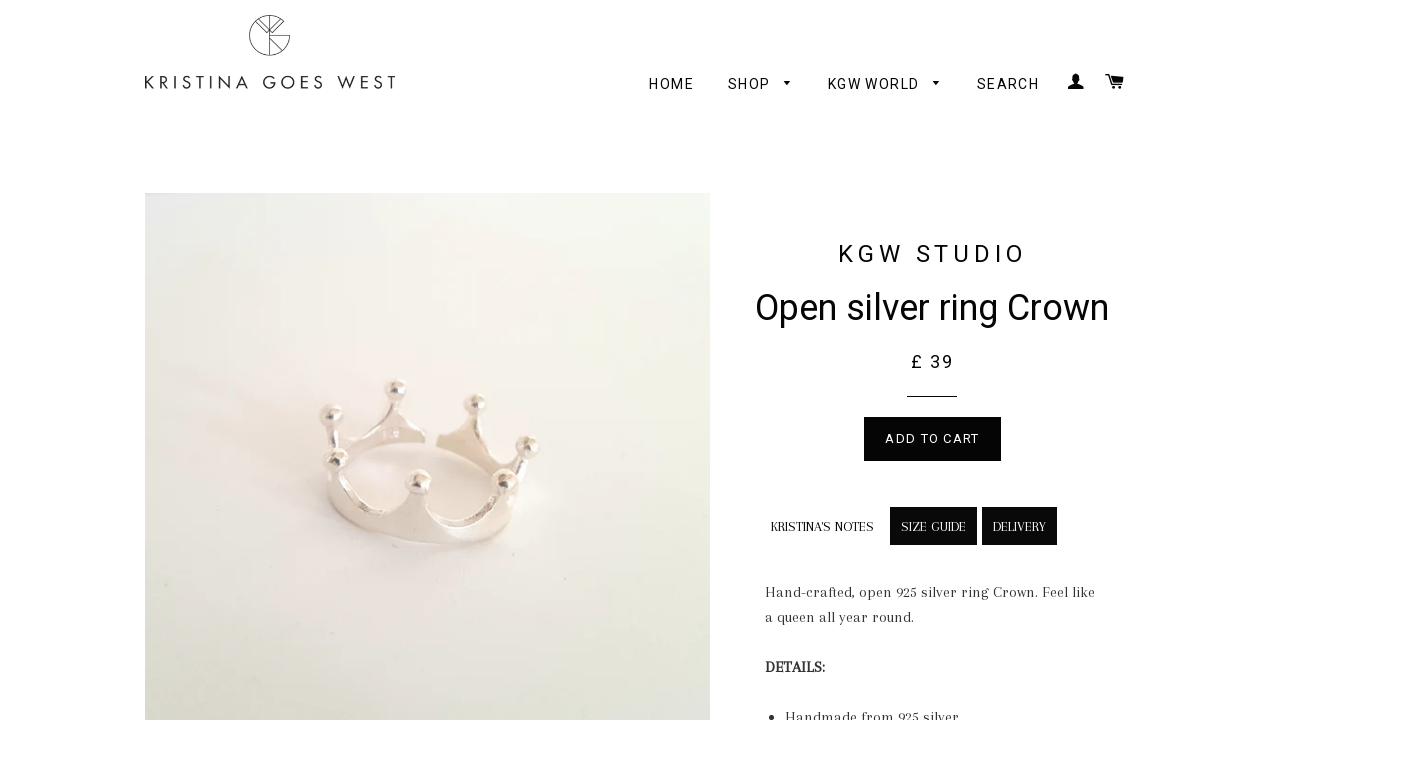

--- FILE ---
content_type: text/html; charset=utf-8
request_url: https://www.kristinagoeswest.com/collections/kgw-studio/products/open-silver-ring-crown
body_size: 21810
content:
<!doctype html>
<!--[if lt IE 7]><html class="no-js lt-ie9 lt-ie8 lt-ie7" lang="en"> <![endif]-->
<!--[if IE 7]><html class="no-js lt-ie9 lt-ie8" lang="en"> <![endif]-->
<!--[if IE 8]><html class="no-js lt-ie9" lang="en"> <![endif]-->
<!--[if IE 9 ]><html class="ie9 no-js"> <![endif]-->
<!--[if (gt IE 9)|!(IE)]><!--> <html class="no-js"> <!--<![endif]-->
<head>
  <meta name="p:domain_verify" content="cb320ca6e4de6bbc0e860eae1566228f"/>
  <!-- Basic page needs ================================================== -->
  <meta charset="utf-8">
  <meta http-equiv="X-UA-Compatible" content="IE=edge,chrome=1">

  
  <link rel="shortcut icon" href="//www.kristinagoeswest.com/cdn/shop/t/16/assets/favicon.png?v=174074402663013971731448790333" type="image/png" />
  

  <!-- Title and description ================================================== -->
  <title>
  Open silver ring Crown &ndash; KRISTINA GOES WEST
  </title>

  
  <meta name="description" content="KRISTINA&#39;S NOTES Hand-crafted, open 925 silver ring Crown. Feel like a queen all year round. DETAILS: Handmade from 925 silver Open ring closure means that you can adjust it to sit right on any finger  Wear it on its own or stack up with other rings in minimalist style All covered with anti-tarnish protective layer  It">
  

  <!-- Helpers ================================================== -->
  <!-- /snippets/social-meta-tags.liquid -->


  <meta property="og:type" content="product">
  <meta property="og:title" content="Open silver ring Crown">
  
  <meta property="og:image" content="http://www.kristinagoeswest.com/cdn/shop/products/20201109_154015_grande.jpg?v=1604932225">
  <meta property="og:image:secure_url" content="https://www.kristinagoeswest.com/cdn/shop/products/20201109_154015_grande.jpg?v=1604932225">
  
  <meta property="og:image" content="http://www.kristinagoeswest.com/cdn/shop/products/20201109_154058_grande.jpg?v=1604932234">
  <meta property="og:image:secure_url" content="https://www.kristinagoeswest.com/cdn/shop/products/20201109_154058_grande.jpg?v=1604932234">
  
  <meta property="og:image" content="http://www.kristinagoeswest.com/cdn/shop/products/20201109_154134_grande.jpg?v=1604932244">
  <meta property="og:image:secure_url" content="https://www.kristinagoeswest.com/cdn/shop/products/20201109_154134_grande.jpg?v=1604932244">
  
  <meta property="og:price:amount" content="39">
  <meta property="og:price:currency" content="GBP">


  <meta property="og:description" content="KRISTINA&#39;S NOTES Hand-crafted, open 925 silver ring Crown. Feel like a queen all year round. DETAILS: Handmade from 925 silver Open ring closure means that you can adjust it to sit right on any finger  Wear it on its own or stack up with other rings in minimalist style All covered with anti-tarnish protective layer  It">

  <meta property="og:url" content="https://www.kristinagoeswest.com/products/open-silver-ring-crown">
  <meta property="og:site_name" content="KRISTINA GOES WEST">






  <meta name="twitter:card" content="product">
  <meta name="twitter:title" content="Open silver ring Crown">
  <meta name="twitter:description" content="KRISTINA&#39;S NOTES Hand-crafted, open 925 silver ring Crown. Feel like a queen all year round. DETAILS: Handmade from 925 silver Open ring closure means that you can adjust it to sit right on any finger  Wear it on its own or stack up with other rings in minimalist style All covered with anti-tarnish protective layer  It arrives beautifully packaged in a KGW signature box Ideal for gifting Care instructions: keep in dry place (other than your bathroom), away from the direct sunlight, avoid contact with water and perfume Designed and crafted in London, UK For style advice, please contact our Client Service team using the live chat option located at the bottom right corner of this page. SIZE GUIDE One size Packaging box size: 10 x 10 cm  For size advice, please contact our Client Service team using the live chat">
  <meta name="twitter:image" content="https://www.kristinagoeswest.com/cdn/shop/products/20201109_154015_medium.jpg?v=1604932225">
  <meta name="twitter:image:width" content="240">
  <meta name="twitter:image:height" content="240">
  <meta name="twitter:label1" content="Price">
  <meta name="twitter:data1" content="£ 39 GBP">
  
  <meta name="twitter:label2" content="Brand">
  <meta name="twitter:data2" content="KGW Studio">
  


  <link rel="canonical" href="https://www.kristinagoeswest.com/products/open-silver-ring-crown">
  <meta name="viewport" content="width=device-width,initial-scale=1">
  <meta name="theme-color" content="#050505">

  <!-- CSS ================================================== -->
  <link href="//www.kristinagoeswest.com/cdn/shop/t/16/assets/timber.scss.css?v=120588110735951028151674764973" rel="stylesheet" type="text/css" media="all" />
  <link href="//www.kristinagoeswest.com/cdn/shop/t/16/assets/theme.scss.css?v=173145844350982296911674764973" rel="stylesheet" type="text/css" media="all" />
  
  
  
  <link href="//fonts.googleapis.com/css?family=Arapey:400" rel="stylesheet" type="text/css" media="all" />


  
    
    
    <link href="//fonts.googleapis.com/css?family=Roboto:400" rel="stylesheet" type="text/css" media="all" />
  


  
    
    
    <link href="//fonts.googleapis.com/css?family=Roboto:400" rel="stylesheet" type="text/css" media="all" />
  



  <!-- Header hook for plugins ================================================== -->
  <script>window.performance && window.performance.mark && window.performance.mark('shopify.content_for_header.start');</script><meta id="shopify-digital-wallet" name="shopify-digital-wallet" content="/8694628/digital_wallets/dialog">
<meta name="shopify-checkout-api-token" content="27971f0ce32845ec24ee1388395293ab">
<meta id="in-context-paypal-metadata" data-shop-id="8694628" data-venmo-supported="false" data-environment="production" data-locale="en_US" data-paypal-v4="true" data-currency="GBP">
<link rel="alternate" type="application/json+oembed" href="https://www.kristinagoeswest.com/products/open-silver-ring-crown.oembed">
<script async="async" src="/checkouts/internal/preloads.js?locale=en-GB"></script>
<link rel="preconnect" href="https://shop.app" crossorigin="anonymous">
<script async="async" src="https://shop.app/checkouts/internal/preloads.js?locale=en-GB&shop_id=8694628" crossorigin="anonymous"></script>
<script id="apple-pay-shop-capabilities" type="application/json">{"shopId":8694628,"countryCode":"GB","currencyCode":"GBP","merchantCapabilities":["supports3DS"],"merchantId":"gid:\/\/shopify\/Shop\/8694628","merchantName":"KRISTINA GOES WEST","requiredBillingContactFields":["postalAddress","email","phone"],"requiredShippingContactFields":["postalAddress","email","phone"],"shippingType":"shipping","supportedNetworks":["visa","maestro","masterCard","amex","discover","elo"],"total":{"type":"pending","label":"KRISTINA GOES WEST","amount":"1.00"},"shopifyPaymentsEnabled":true,"supportsSubscriptions":true}</script>
<script id="shopify-features" type="application/json">{"accessToken":"27971f0ce32845ec24ee1388395293ab","betas":["rich-media-storefront-analytics"],"domain":"www.kristinagoeswest.com","predictiveSearch":true,"shopId":8694628,"locale":"en"}</script>
<script>var Shopify = Shopify || {};
Shopify.shop = "kristinagoeswest-com.myshopify.com";
Shopify.locale = "en";
Shopify.currency = {"active":"GBP","rate":"1.0"};
Shopify.country = "GB";
Shopify.theme = {"name":"Brooklyn Backup 22nd November 2016","id":77889990,"schema_name":null,"schema_version":null,"theme_store_id":null,"role":"main"};
Shopify.theme.handle = "null";
Shopify.theme.style = {"id":null,"handle":null};
Shopify.cdnHost = "www.kristinagoeswest.com/cdn";
Shopify.routes = Shopify.routes || {};
Shopify.routes.root = "/";</script>
<script type="module">!function(o){(o.Shopify=o.Shopify||{}).modules=!0}(window);</script>
<script>!function(o){function n(){var o=[];function n(){o.push(Array.prototype.slice.apply(arguments))}return n.q=o,n}var t=o.Shopify=o.Shopify||{};t.loadFeatures=n(),t.autoloadFeatures=n()}(window);</script>
<script>
  window.ShopifyPay = window.ShopifyPay || {};
  window.ShopifyPay.apiHost = "shop.app\/pay";
  window.ShopifyPay.redirectState = null;
</script>
<script id="shop-js-analytics" type="application/json">{"pageType":"product"}</script>
<script defer="defer" async type="module" src="//www.kristinagoeswest.com/cdn/shopifycloud/shop-js/modules/v2/client.init-shop-cart-sync_C5BV16lS.en.esm.js"></script>
<script defer="defer" async type="module" src="//www.kristinagoeswest.com/cdn/shopifycloud/shop-js/modules/v2/chunk.common_CygWptCX.esm.js"></script>
<script type="module">
  await import("//www.kristinagoeswest.com/cdn/shopifycloud/shop-js/modules/v2/client.init-shop-cart-sync_C5BV16lS.en.esm.js");
await import("//www.kristinagoeswest.com/cdn/shopifycloud/shop-js/modules/v2/chunk.common_CygWptCX.esm.js");

  window.Shopify.SignInWithShop?.initShopCartSync?.({"fedCMEnabled":true,"windoidEnabled":true});

</script>
<script>
  window.Shopify = window.Shopify || {};
  if (!window.Shopify.featureAssets) window.Shopify.featureAssets = {};
  window.Shopify.featureAssets['shop-js'] = {"shop-cart-sync":["modules/v2/client.shop-cart-sync_ZFArdW7E.en.esm.js","modules/v2/chunk.common_CygWptCX.esm.js"],"init-fed-cm":["modules/v2/client.init-fed-cm_CmiC4vf6.en.esm.js","modules/v2/chunk.common_CygWptCX.esm.js"],"shop-button":["modules/v2/client.shop-button_tlx5R9nI.en.esm.js","modules/v2/chunk.common_CygWptCX.esm.js"],"shop-cash-offers":["modules/v2/client.shop-cash-offers_DOA2yAJr.en.esm.js","modules/v2/chunk.common_CygWptCX.esm.js","modules/v2/chunk.modal_D71HUcav.esm.js"],"init-windoid":["modules/v2/client.init-windoid_sURxWdc1.en.esm.js","modules/v2/chunk.common_CygWptCX.esm.js"],"shop-toast-manager":["modules/v2/client.shop-toast-manager_ClPi3nE9.en.esm.js","modules/v2/chunk.common_CygWptCX.esm.js"],"init-shop-email-lookup-coordinator":["modules/v2/client.init-shop-email-lookup-coordinator_B8hsDcYM.en.esm.js","modules/v2/chunk.common_CygWptCX.esm.js"],"init-shop-cart-sync":["modules/v2/client.init-shop-cart-sync_C5BV16lS.en.esm.js","modules/v2/chunk.common_CygWptCX.esm.js"],"avatar":["modules/v2/client.avatar_BTnouDA3.en.esm.js"],"pay-button":["modules/v2/client.pay-button_FdsNuTd3.en.esm.js","modules/v2/chunk.common_CygWptCX.esm.js"],"init-customer-accounts":["modules/v2/client.init-customer-accounts_DxDtT_ad.en.esm.js","modules/v2/client.shop-login-button_C5VAVYt1.en.esm.js","modules/v2/chunk.common_CygWptCX.esm.js","modules/v2/chunk.modal_D71HUcav.esm.js"],"init-shop-for-new-customer-accounts":["modules/v2/client.init-shop-for-new-customer-accounts_ChsxoAhi.en.esm.js","modules/v2/client.shop-login-button_C5VAVYt1.en.esm.js","modules/v2/chunk.common_CygWptCX.esm.js","modules/v2/chunk.modal_D71HUcav.esm.js"],"shop-login-button":["modules/v2/client.shop-login-button_C5VAVYt1.en.esm.js","modules/v2/chunk.common_CygWptCX.esm.js","modules/v2/chunk.modal_D71HUcav.esm.js"],"init-customer-accounts-sign-up":["modules/v2/client.init-customer-accounts-sign-up_CPSyQ0Tj.en.esm.js","modules/v2/client.shop-login-button_C5VAVYt1.en.esm.js","modules/v2/chunk.common_CygWptCX.esm.js","modules/v2/chunk.modal_D71HUcav.esm.js"],"shop-follow-button":["modules/v2/client.shop-follow-button_Cva4Ekp9.en.esm.js","modules/v2/chunk.common_CygWptCX.esm.js","modules/v2/chunk.modal_D71HUcav.esm.js"],"checkout-modal":["modules/v2/client.checkout-modal_BPM8l0SH.en.esm.js","modules/v2/chunk.common_CygWptCX.esm.js","modules/v2/chunk.modal_D71HUcav.esm.js"],"lead-capture":["modules/v2/client.lead-capture_Bi8yE_yS.en.esm.js","modules/v2/chunk.common_CygWptCX.esm.js","modules/v2/chunk.modal_D71HUcav.esm.js"],"shop-login":["modules/v2/client.shop-login_D6lNrXab.en.esm.js","modules/v2/chunk.common_CygWptCX.esm.js","modules/v2/chunk.modal_D71HUcav.esm.js"],"payment-terms":["modules/v2/client.payment-terms_CZxnsJam.en.esm.js","modules/v2/chunk.common_CygWptCX.esm.js","modules/v2/chunk.modal_D71HUcav.esm.js"]};
</script>
<script>(function() {
  var isLoaded = false;
  function asyncLoad() {
    if (isLoaded) return;
    isLoaded = true;
    var urls = ["\/\/shopify.privy.com\/widget.js?shop=kristinagoeswest-com.myshopify.com","\/\/cool-image-magnifier.product-image-zoom.com\/js\/core\/main.min.js?timestamp=1652342216\u0026shop=kristinagoeswest-com.myshopify.com","https:\/\/cdn.hextom.com\/js\/freeshippingbar.js?shop=kristinagoeswest-com.myshopify.com"];
    for (var i = 0; i < urls.length; i++) {
      var s = document.createElement('script');
      s.type = 'text/javascript';
      s.async = true;
      s.src = urls[i];
      var x = document.getElementsByTagName('script')[0];
      x.parentNode.insertBefore(s, x);
    }
  };
  if(window.attachEvent) {
    window.attachEvent('onload', asyncLoad);
  } else {
    window.addEventListener('load', asyncLoad, false);
  }
})();</script>
<script id="__st">var __st={"a":8694628,"offset":0,"reqid":"2e376ffe-796f-4c31-a41f-c1c4a933d083-1768710561","pageurl":"www.kristinagoeswest.com\/collections\/kgw-studio\/products\/open-silver-ring-crown","u":"179589066d3f","p":"product","rtyp":"product","rid":4655867199575};</script>
<script>window.ShopifyPaypalV4VisibilityTracking = true;</script>
<script id="captcha-bootstrap">!function(){'use strict';const t='contact',e='account',n='new_comment',o=[[t,t],['blogs',n],['comments',n],[t,'customer']],c=[[e,'customer_login'],[e,'guest_login'],[e,'recover_customer_password'],[e,'create_customer']],r=t=>t.map((([t,e])=>`form[action*='/${t}']:not([data-nocaptcha='true']) input[name='form_type'][value='${e}']`)).join(','),a=t=>()=>t?[...document.querySelectorAll(t)].map((t=>t.form)):[];function s(){const t=[...o],e=r(t);return a(e)}const i='password',u='form_key',d=['recaptcha-v3-token','g-recaptcha-response','h-captcha-response',i],f=()=>{try{return window.sessionStorage}catch{return}},m='__shopify_v',_=t=>t.elements[u];function p(t,e,n=!1){try{const o=window.sessionStorage,c=JSON.parse(o.getItem(e)),{data:r}=function(t){const{data:e,action:n}=t;return t[m]||n?{data:e,action:n}:{data:t,action:n}}(c);for(const[e,n]of Object.entries(r))t.elements[e]&&(t.elements[e].value=n);n&&o.removeItem(e)}catch(o){console.error('form repopulation failed',{error:o})}}const l='form_type',E='cptcha';function T(t){t.dataset[E]=!0}const w=window,h=w.document,L='Shopify',v='ce_forms',y='captcha';let A=!1;((t,e)=>{const n=(g='f06e6c50-85a8-45c8-87d0-21a2b65856fe',I='https://cdn.shopify.com/shopifycloud/storefront-forms-hcaptcha/ce_storefront_forms_captcha_hcaptcha.v1.5.2.iife.js',D={infoText:'Protected by hCaptcha',privacyText:'Privacy',termsText:'Terms'},(t,e,n)=>{const o=w[L][v],c=o.bindForm;if(c)return c(t,g,e,D).then(n);var r;o.q.push([[t,g,e,D],n]),r=I,A||(h.body.append(Object.assign(h.createElement('script'),{id:'captcha-provider',async:!0,src:r})),A=!0)});var g,I,D;w[L]=w[L]||{},w[L][v]=w[L][v]||{},w[L][v].q=[],w[L][y]=w[L][y]||{},w[L][y].protect=function(t,e){n(t,void 0,e),T(t)},Object.freeze(w[L][y]),function(t,e,n,w,h,L){const[v,y,A,g]=function(t,e,n){const i=e?o:[],u=t?c:[],d=[...i,...u],f=r(d),m=r(i),_=r(d.filter((([t,e])=>n.includes(e))));return[a(f),a(m),a(_),s()]}(w,h,L),I=t=>{const e=t.target;return e instanceof HTMLFormElement?e:e&&e.form},D=t=>v().includes(t);t.addEventListener('submit',(t=>{const e=I(t);if(!e)return;const n=D(e)&&!e.dataset.hcaptchaBound&&!e.dataset.recaptchaBound,o=_(e),c=g().includes(e)&&(!o||!o.value);(n||c)&&t.preventDefault(),c&&!n&&(function(t){try{if(!f())return;!function(t){const e=f();if(!e)return;const n=_(t);if(!n)return;const o=n.value;o&&e.removeItem(o)}(t);const e=Array.from(Array(32),(()=>Math.random().toString(36)[2])).join('');!function(t,e){_(t)||t.append(Object.assign(document.createElement('input'),{type:'hidden',name:u})),t.elements[u].value=e}(t,e),function(t,e){const n=f();if(!n)return;const o=[...t.querySelectorAll(`input[type='${i}']`)].map((({name:t})=>t)),c=[...d,...o],r={};for(const[a,s]of new FormData(t).entries())c.includes(a)||(r[a]=s);n.setItem(e,JSON.stringify({[m]:1,action:t.action,data:r}))}(t,e)}catch(e){console.error('failed to persist form',e)}}(e),e.submit())}));const S=(t,e)=>{t&&!t.dataset[E]&&(n(t,e.some((e=>e===t))),T(t))};for(const o of['focusin','change'])t.addEventListener(o,(t=>{const e=I(t);D(e)&&S(e,y())}));const B=e.get('form_key'),M=e.get(l),P=B&&M;t.addEventListener('DOMContentLoaded',(()=>{const t=y();if(P)for(const e of t)e.elements[l].value===M&&p(e,B);[...new Set([...A(),...v().filter((t=>'true'===t.dataset.shopifyCaptcha))])].forEach((e=>S(e,t)))}))}(h,new URLSearchParams(w.location.search),n,t,e,['guest_login'])})(!0,!0)}();</script>
<script integrity="sha256-4kQ18oKyAcykRKYeNunJcIwy7WH5gtpwJnB7kiuLZ1E=" data-source-attribution="shopify.loadfeatures" defer="defer" src="//www.kristinagoeswest.com/cdn/shopifycloud/storefront/assets/storefront/load_feature-a0a9edcb.js" crossorigin="anonymous"></script>
<script crossorigin="anonymous" defer="defer" src="//www.kristinagoeswest.com/cdn/shopifycloud/storefront/assets/shopify_pay/storefront-65b4c6d7.js?v=20250812"></script>
<script data-source-attribution="shopify.dynamic_checkout.dynamic.init">var Shopify=Shopify||{};Shopify.PaymentButton=Shopify.PaymentButton||{isStorefrontPortableWallets:!0,init:function(){window.Shopify.PaymentButton.init=function(){};var t=document.createElement("script");t.src="https://www.kristinagoeswest.com/cdn/shopifycloud/portable-wallets/latest/portable-wallets.en.js",t.type="module",document.head.appendChild(t)}};
</script>
<script data-source-attribution="shopify.dynamic_checkout.buyer_consent">
  function portableWalletsHideBuyerConsent(e){var t=document.getElementById("shopify-buyer-consent"),n=document.getElementById("shopify-subscription-policy-button");t&&n&&(t.classList.add("hidden"),t.setAttribute("aria-hidden","true"),n.removeEventListener("click",e))}function portableWalletsShowBuyerConsent(e){var t=document.getElementById("shopify-buyer-consent"),n=document.getElementById("shopify-subscription-policy-button");t&&n&&(t.classList.remove("hidden"),t.removeAttribute("aria-hidden"),n.addEventListener("click",e))}window.Shopify?.PaymentButton&&(window.Shopify.PaymentButton.hideBuyerConsent=portableWalletsHideBuyerConsent,window.Shopify.PaymentButton.showBuyerConsent=portableWalletsShowBuyerConsent);
</script>
<script data-source-attribution="shopify.dynamic_checkout.cart.bootstrap">document.addEventListener("DOMContentLoaded",(function(){function t(){return document.querySelector("shopify-accelerated-checkout-cart, shopify-accelerated-checkout")}if(t())Shopify.PaymentButton.init();else{new MutationObserver((function(e,n){t()&&(Shopify.PaymentButton.init(),n.disconnect())})).observe(document.body,{childList:!0,subtree:!0})}}));
</script>
<link id="shopify-accelerated-checkout-styles" rel="stylesheet" media="screen" href="https://www.kristinagoeswest.com/cdn/shopifycloud/portable-wallets/latest/accelerated-checkout-backwards-compat.css" crossorigin="anonymous">
<style id="shopify-accelerated-checkout-cart">
        #shopify-buyer-consent {
  margin-top: 1em;
  display: inline-block;
  width: 100%;
}

#shopify-buyer-consent.hidden {
  display: none;
}

#shopify-subscription-policy-button {
  background: none;
  border: none;
  padding: 0;
  text-decoration: underline;
  font-size: inherit;
  cursor: pointer;
}

#shopify-subscription-policy-button::before {
  box-shadow: none;
}

      </style>

<script>window.performance && window.performance.mark && window.performance.mark('shopify.content_for_header.end');</script>
  <!-- /snippets/oldIE-js.liquid -->


<!--[if lt IE 9]>
<script src="//cdnjs.cloudflare.com/ajax/libs/html5shiv/3.7.2/html5shiv.min.js" type="text/javascript"></script>
<script src="//www.kristinagoeswest.com/cdn/shop/t/16/assets/respond.min.js?v=52248677837542619231448790338" type="text/javascript"></script>
<link href="//www.kristinagoeswest.com/cdn/shop/t/16/assets/respond-proxy.html" id="respond-proxy" rel="respond-proxy" />
<link href="//www.kristinagoeswest.com/search?q=98e7cb0f4da968dd50aa837803811f30" id="respond-redirect" rel="respond-redirect" />
<script src="//www.kristinagoeswest.com/search?q=98e7cb0f4da968dd50aa837803811f30" type="text/javascript"></script>
<![endif]-->


<!--[if (lte IE 9) ]><script src="//www.kristinagoeswest.com/cdn/shop/t/16/assets/match-media.min.js?v=159635276924582161481448790337" type="text/javascript"></script><![endif]-->


  <script src="//ajax.googleapis.com/ajax/libs/jquery/1.11.0/jquery.min.js" type="text/javascript"></script>
  <script src="//www.kristinagoeswest.com/cdn/shop/t/16/assets/modernizr.min.js?v=21391054748206432451448790337" type="text/javascript"></script>

  
  
 <!-- Facebook Pixel Code -->
<script>
!function(f,b,e,v,n,t,s){if(f.fbq)return;n=f.fbq=function(){n.callMethod?
n.callMethod.apply(n,arguments):n.queue.push(arguments)};if(!f._fbq)f._fbq=n;
n.push=n;n.loaded=!0;n.version='2.0';n.queue=[];t=b.createElement(e);t.async=!0;
t.src=v;s=b.getElementsByTagName(e)[0];s.parentNode.insertBefore(t,s)}(window,
document,'script','//connect.facebook.net/en_US/fbevents.js');

fbq('init', '897880513600194');
fbq('track', "PageView");</script>
<noscript><img height="1" width="1" style="display:none"
src="https://www.facebook.com/tr?id=897880513600194&ev=PageView&noscript=1"
/></noscript>
<!-- End Facebook Pixel Code -->





<script>
  (function(i,s,o,g,r,a,m){i['GoogleAnalyticsObject']=r;i[r]=i[r]||function(){
  (i[r].q=i[r].q||[]).push(arguments)},i[r].l=1*new Date();a=s.createElement(o),
  m=s.getElementsByTagName(o)[0];a.async=1;a.src=g;m.parentNode.insertBefore(a,m)
  })(window,document,'script','//www.google-analytics.com/analytics.js','ga');

  ga('create', 'UA-35348514-1', 'auto');
  ga('send', 'pageview');

</script>
<!-- Start Alexa Certify Javascript -->
<script type="text/javascript">
_atrk_opts = { atrk_acct:"V8HDn1QolK10L7", domain:"kristinagoeswest.com",dynamic: true};
(function() { var as = document.createElement('script'); as.type = 'text/javascript'; as.async = true; as.src = "https://d31qbv1cthcecs.cloudfront.net/atrk.js"; var s = document.getElementsByTagName('script')[0];s.parentNode.insertBefore(as, s); })();
</script>
<noscript><img src="https://d5nxst8fruw4z.cloudfront.net/atrk.gif?account=V8HDn1QolK10L7" style="display:none" height="1" width="1" alt="" /></noscript>
<!-- End Alexa Certify Javascript -->  
<link href="https://monorail-edge.shopifysvc.com" rel="dns-prefetch">
<script>(function(){if ("sendBeacon" in navigator && "performance" in window) {try {var session_token_from_headers = performance.getEntriesByType('navigation')[0].serverTiming.find(x => x.name == '_s').description;} catch {var session_token_from_headers = undefined;}var session_cookie_matches = document.cookie.match(/_shopify_s=([^;]*)/);var session_token_from_cookie = session_cookie_matches && session_cookie_matches.length === 2 ? session_cookie_matches[1] : "";var session_token = session_token_from_headers || session_token_from_cookie || "";function handle_abandonment_event(e) {var entries = performance.getEntries().filter(function(entry) {return /monorail-edge.shopifysvc.com/.test(entry.name);});if (!window.abandonment_tracked && entries.length === 0) {window.abandonment_tracked = true;var currentMs = Date.now();var navigation_start = performance.timing.navigationStart;var payload = {shop_id: 8694628,url: window.location.href,navigation_start,duration: currentMs - navigation_start,session_token,page_type: "product"};window.navigator.sendBeacon("https://monorail-edge.shopifysvc.com/v1/produce", JSON.stringify({schema_id: "online_store_buyer_site_abandonment/1.1",payload: payload,metadata: {event_created_at_ms: currentMs,event_sent_at_ms: currentMs}}));}}window.addEventListener('pagehide', handle_abandonment_event);}}());</script>
<script id="web-pixels-manager-setup">(function e(e,d,r,n,o){if(void 0===o&&(o={}),!Boolean(null===(a=null===(i=window.Shopify)||void 0===i?void 0:i.analytics)||void 0===a?void 0:a.replayQueue)){var i,a;window.Shopify=window.Shopify||{};var t=window.Shopify;t.analytics=t.analytics||{};var s=t.analytics;s.replayQueue=[],s.publish=function(e,d,r){return s.replayQueue.push([e,d,r]),!0};try{self.performance.mark("wpm:start")}catch(e){}var l=function(){var e={modern:/Edge?\/(1{2}[4-9]|1[2-9]\d|[2-9]\d{2}|\d{4,})\.\d+(\.\d+|)|Firefox\/(1{2}[4-9]|1[2-9]\d|[2-9]\d{2}|\d{4,})\.\d+(\.\d+|)|Chrom(ium|e)\/(9{2}|\d{3,})\.\d+(\.\d+|)|(Maci|X1{2}).+ Version\/(15\.\d+|(1[6-9]|[2-9]\d|\d{3,})\.\d+)([,.]\d+|)( \(\w+\)|)( Mobile\/\w+|) Safari\/|Chrome.+OPR\/(9{2}|\d{3,})\.\d+\.\d+|(CPU[ +]OS|iPhone[ +]OS|CPU[ +]iPhone|CPU IPhone OS|CPU iPad OS)[ +]+(15[._]\d+|(1[6-9]|[2-9]\d|\d{3,})[._]\d+)([._]\d+|)|Android:?[ /-](13[3-9]|1[4-9]\d|[2-9]\d{2}|\d{4,})(\.\d+|)(\.\d+|)|Android.+Firefox\/(13[5-9]|1[4-9]\d|[2-9]\d{2}|\d{4,})\.\d+(\.\d+|)|Android.+Chrom(ium|e)\/(13[3-9]|1[4-9]\d|[2-9]\d{2}|\d{4,})\.\d+(\.\d+|)|SamsungBrowser\/([2-9]\d|\d{3,})\.\d+/,legacy:/Edge?\/(1[6-9]|[2-9]\d|\d{3,})\.\d+(\.\d+|)|Firefox\/(5[4-9]|[6-9]\d|\d{3,})\.\d+(\.\d+|)|Chrom(ium|e)\/(5[1-9]|[6-9]\d|\d{3,})\.\d+(\.\d+|)([\d.]+$|.*Safari\/(?![\d.]+ Edge\/[\d.]+$))|(Maci|X1{2}).+ Version\/(10\.\d+|(1[1-9]|[2-9]\d|\d{3,})\.\d+)([,.]\d+|)( \(\w+\)|)( Mobile\/\w+|) Safari\/|Chrome.+OPR\/(3[89]|[4-9]\d|\d{3,})\.\d+\.\d+|(CPU[ +]OS|iPhone[ +]OS|CPU[ +]iPhone|CPU IPhone OS|CPU iPad OS)[ +]+(10[._]\d+|(1[1-9]|[2-9]\d|\d{3,})[._]\d+)([._]\d+|)|Android:?[ /-](13[3-9]|1[4-9]\d|[2-9]\d{2}|\d{4,})(\.\d+|)(\.\d+|)|Mobile Safari.+OPR\/([89]\d|\d{3,})\.\d+\.\d+|Android.+Firefox\/(13[5-9]|1[4-9]\d|[2-9]\d{2}|\d{4,})\.\d+(\.\d+|)|Android.+Chrom(ium|e)\/(13[3-9]|1[4-9]\d|[2-9]\d{2}|\d{4,})\.\d+(\.\d+|)|Android.+(UC? ?Browser|UCWEB|U3)[ /]?(15\.([5-9]|\d{2,})|(1[6-9]|[2-9]\d|\d{3,})\.\d+)\.\d+|SamsungBrowser\/(5\.\d+|([6-9]|\d{2,})\.\d+)|Android.+MQ{2}Browser\/(14(\.(9|\d{2,})|)|(1[5-9]|[2-9]\d|\d{3,})(\.\d+|))(\.\d+|)|K[Aa][Ii]OS\/(3\.\d+|([4-9]|\d{2,})\.\d+)(\.\d+|)/},d=e.modern,r=e.legacy,n=navigator.userAgent;return n.match(d)?"modern":n.match(r)?"legacy":"unknown"}(),u="modern"===l?"modern":"legacy",c=(null!=n?n:{modern:"",legacy:""})[u],f=function(e){return[e.baseUrl,"/wpm","/b",e.hashVersion,"modern"===e.buildTarget?"m":"l",".js"].join("")}({baseUrl:d,hashVersion:r,buildTarget:u}),m=function(e){var d=e.version,r=e.bundleTarget,n=e.surface,o=e.pageUrl,i=e.monorailEndpoint;return{emit:function(e){var a=e.status,t=e.errorMsg,s=(new Date).getTime(),l=JSON.stringify({metadata:{event_sent_at_ms:s},events:[{schema_id:"web_pixels_manager_load/3.1",payload:{version:d,bundle_target:r,page_url:o,status:a,surface:n,error_msg:t},metadata:{event_created_at_ms:s}}]});if(!i)return console&&console.warn&&console.warn("[Web Pixels Manager] No Monorail endpoint provided, skipping logging."),!1;try{return self.navigator.sendBeacon.bind(self.navigator)(i,l)}catch(e){}var u=new XMLHttpRequest;try{return u.open("POST",i,!0),u.setRequestHeader("Content-Type","text/plain"),u.send(l),!0}catch(e){return console&&console.warn&&console.warn("[Web Pixels Manager] Got an unhandled error while logging to Monorail."),!1}}}}({version:r,bundleTarget:l,surface:e.surface,pageUrl:self.location.href,monorailEndpoint:e.monorailEndpoint});try{o.browserTarget=l,function(e){var d=e.src,r=e.async,n=void 0===r||r,o=e.onload,i=e.onerror,a=e.sri,t=e.scriptDataAttributes,s=void 0===t?{}:t,l=document.createElement("script"),u=document.querySelector("head"),c=document.querySelector("body");if(l.async=n,l.src=d,a&&(l.integrity=a,l.crossOrigin="anonymous"),s)for(var f in s)if(Object.prototype.hasOwnProperty.call(s,f))try{l.dataset[f]=s[f]}catch(e){}if(o&&l.addEventListener("load",o),i&&l.addEventListener("error",i),u)u.appendChild(l);else{if(!c)throw new Error("Did not find a head or body element to append the script");c.appendChild(l)}}({src:f,async:!0,onload:function(){if(!function(){var e,d;return Boolean(null===(d=null===(e=window.Shopify)||void 0===e?void 0:e.analytics)||void 0===d?void 0:d.initialized)}()){var d=window.webPixelsManager.init(e)||void 0;if(d){var r=window.Shopify.analytics;r.replayQueue.forEach((function(e){var r=e[0],n=e[1],o=e[2];d.publishCustomEvent(r,n,o)})),r.replayQueue=[],r.publish=d.publishCustomEvent,r.visitor=d.visitor,r.initialized=!0}}},onerror:function(){return m.emit({status:"failed",errorMsg:"".concat(f," has failed to load")})},sri:function(e){var d=/^sha384-[A-Za-z0-9+/=]+$/;return"string"==typeof e&&d.test(e)}(c)?c:"",scriptDataAttributes:o}),m.emit({status:"loading"})}catch(e){m.emit({status:"failed",errorMsg:(null==e?void 0:e.message)||"Unknown error"})}}})({shopId: 8694628,storefrontBaseUrl: "https://www.kristinagoeswest.com",extensionsBaseUrl: "https://extensions.shopifycdn.com/cdn/shopifycloud/web-pixels-manager",monorailEndpoint: "https://monorail-edge.shopifysvc.com/unstable/produce_batch",surface: "storefront-renderer",enabledBetaFlags: ["2dca8a86"],webPixelsConfigList: [{"id":"392462423","configuration":"{\"config\":\"{\\\"pixel_id\\\":\\\"G-1MBD25L59D\\\",\\\"gtag_events\\\":[{\\\"type\\\":\\\"purchase\\\",\\\"action_label\\\":\\\"G-1MBD25L59D\\\"},{\\\"type\\\":\\\"page_view\\\",\\\"action_label\\\":\\\"G-1MBD25L59D\\\"},{\\\"type\\\":\\\"view_item\\\",\\\"action_label\\\":\\\"G-1MBD25L59D\\\"},{\\\"type\\\":\\\"search\\\",\\\"action_label\\\":\\\"G-1MBD25L59D\\\"},{\\\"type\\\":\\\"add_to_cart\\\",\\\"action_label\\\":\\\"G-1MBD25L59D\\\"},{\\\"type\\\":\\\"begin_checkout\\\",\\\"action_label\\\":\\\"G-1MBD25L59D\\\"},{\\\"type\\\":\\\"add_payment_info\\\",\\\"action_label\\\":\\\"G-1MBD25L59D\\\"}],\\\"enable_monitoring_mode\\\":false}\"}","eventPayloadVersion":"v1","runtimeContext":"OPEN","scriptVersion":"b2a88bafab3e21179ed38636efcd8a93","type":"APP","apiClientId":1780363,"privacyPurposes":[],"dataSharingAdjustments":{"protectedCustomerApprovalScopes":["read_customer_address","read_customer_email","read_customer_name","read_customer_personal_data","read_customer_phone"]}},{"id":"106725463","configuration":"{\"pixel_id\":\"897880513600194\",\"pixel_type\":\"facebook_pixel\",\"metaapp_system_user_token\":\"-\"}","eventPayloadVersion":"v1","runtimeContext":"OPEN","scriptVersion":"ca16bc87fe92b6042fbaa3acc2fbdaa6","type":"APP","apiClientId":2329312,"privacyPurposes":["ANALYTICS","MARKETING","SALE_OF_DATA"],"dataSharingAdjustments":{"protectedCustomerApprovalScopes":["read_customer_address","read_customer_email","read_customer_name","read_customer_personal_data","read_customer_phone"]}},{"id":"shopify-app-pixel","configuration":"{}","eventPayloadVersion":"v1","runtimeContext":"STRICT","scriptVersion":"0450","apiClientId":"shopify-pixel","type":"APP","privacyPurposes":["ANALYTICS","MARKETING"]},{"id":"shopify-custom-pixel","eventPayloadVersion":"v1","runtimeContext":"LAX","scriptVersion":"0450","apiClientId":"shopify-pixel","type":"CUSTOM","privacyPurposes":["ANALYTICS","MARKETING"]}],isMerchantRequest: false,initData: {"shop":{"name":"KRISTINA GOES WEST","paymentSettings":{"currencyCode":"GBP"},"myshopifyDomain":"kristinagoeswest-com.myshopify.com","countryCode":"GB","storefrontUrl":"https:\/\/www.kristinagoeswest.com"},"customer":null,"cart":null,"checkout":null,"productVariants":[{"price":{"amount":39.0,"currencyCode":"GBP"},"product":{"title":"Open silver ring Crown","vendor":"KGW Studio","id":"4655867199575","untranslatedTitle":"Open silver ring Crown","url":"\/products\/open-silver-ring-crown","type":"Accessories"},"id":"32413393256535","image":{"src":"\/\/www.kristinagoeswest.com\/cdn\/shop\/products\/20201109_154015.jpg?v=1604932225"},"sku":"KGW-RNG-SILV-CRWN","title":"Default Title","untranslatedTitle":"Default Title"}],"purchasingCompany":null},},"https://www.kristinagoeswest.com/cdn","fcfee988w5aeb613cpc8e4bc33m6693e112",{"modern":"","legacy":""},{"shopId":"8694628","storefrontBaseUrl":"https:\/\/www.kristinagoeswest.com","extensionBaseUrl":"https:\/\/extensions.shopifycdn.com\/cdn\/shopifycloud\/web-pixels-manager","surface":"storefront-renderer","enabledBetaFlags":"[\"2dca8a86\"]","isMerchantRequest":"false","hashVersion":"fcfee988w5aeb613cpc8e4bc33m6693e112","publish":"custom","events":"[[\"page_viewed\",{}],[\"product_viewed\",{\"productVariant\":{\"price\":{\"amount\":39.0,\"currencyCode\":\"GBP\"},\"product\":{\"title\":\"Open silver ring Crown\",\"vendor\":\"KGW Studio\",\"id\":\"4655867199575\",\"untranslatedTitle\":\"Open silver ring Crown\",\"url\":\"\/products\/open-silver-ring-crown\",\"type\":\"Accessories\"},\"id\":\"32413393256535\",\"image\":{\"src\":\"\/\/www.kristinagoeswest.com\/cdn\/shop\/products\/20201109_154015.jpg?v=1604932225\"},\"sku\":\"KGW-RNG-SILV-CRWN\",\"title\":\"Default Title\",\"untranslatedTitle\":\"Default Title\"}}]]"});</script><script>
  window.ShopifyAnalytics = window.ShopifyAnalytics || {};
  window.ShopifyAnalytics.meta = window.ShopifyAnalytics.meta || {};
  window.ShopifyAnalytics.meta.currency = 'GBP';
  var meta = {"product":{"id":4655867199575,"gid":"gid:\/\/shopify\/Product\/4655867199575","vendor":"KGW Studio","type":"Accessories","handle":"open-silver-ring-crown","variants":[{"id":32413393256535,"price":3900,"name":"Open silver ring Crown","public_title":null,"sku":"KGW-RNG-SILV-CRWN"}],"remote":false},"page":{"pageType":"product","resourceType":"product","resourceId":4655867199575,"requestId":"2e376ffe-796f-4c31-a41f-c1c4a933d083-1768710561"}};
  for (var attr in meta) {
    window.ShopifyAnalytics.meta[attr] = meta[attr];
  }
</script>
<script class="analytics">
  (function () {
    var customDocumentWrite = function(content) {
      var jquery = null;

      if (window.jQuery) {
        jquery = window.jQuery;
      } else if (window.Checkout && window.Checkout.$) {
        jquery = window.Checkout.$;
      }

      if (jquery) {
        jquery('body').append(content);
      }
    };

    var hasLoggedConversion = function(token) {
      if (token) {
        return document.cookie.indexOf('loggedConversion=' + token) !== -1;
      }
      return false;
    }

    var setCookieIfConversion = function(token) {
      if (token) {
        var twoMonthsFromNow = new Date(Date.now());
        twoMonthsFromNow.setMonth(twoMonthsFromNow.getMonth() + 2);

        document.cookie = 'loggedConversion=' + token + '; expires=' + twoMonthsFromNow;
      }
    }

    var trekkie = window.ShopifyAnalytics.lib = window.trekkie = window.trekkie || [];
    if (trekkie.integrations) {
      return;
    }
    trekkie.methods = [
      'identify',
      'page',
      'ready',
      'track',
      'trackForm',
      'trackLink'
    ];
    trekkie.factory = function(method) {
      return function() {
        var args = Array.prototype.slice.call(arguments);
        args.unshift(method);
        trekkie.push(args);
        return trekkie;
      };
    };
    for (var i = 0; i < trekkie.methods.length; i++) {
      var key = trekkie.methods[i];
      trekkie[key] = trekkie.factory(key);
    }
    trekkie.load = function(config) {
      trekkie.config = config || {};
      trekkie.config.initialDocumentCookie = document.cookie;
      var first = document.getElementsByTagName('script')[0];
      var script = document.createElement('script');
      script.type = 'text/javascript';
      script.onerror = function(e) {
        var scriptFallback = document.createElement('script');
        scriptFallback.type = 'text/javascript';
        scriptFallback.onerror = function(error) {
                var Monorail = {
      produce: function produce(monorailDomain, schemaId, payload) {
        var currentMs = new Date().getTime();
        var event = {
          schema_id: schemaId,
          payload: payload,
          metadata: {
            event_created_at_ms: currentMs,
            event_sent_at_ms: currentMs
          }
        };
        return Monorail.sendRequest("https://" + monorailDomain + "/v1/produce", JSON.stringify(event));
      },
      sendRequest: function sendRequest(endpointUrl, payload) {
        // Try the sendBeacon API
        if (window && window.navigator && typeof window.navigator.sendBeacon === 'function' && typeof window.Blob === 'function' && !Monorail.isIos12()) {
          var blobData = new window.Blob([payload], {
            type: 'text/plain'
          });

          if (window.navigator.sendBeacon(endpointUrl, blobData)) {
            return true;
          } // sendBeacon was not successful

        } // XHR beacon

        var xhr = new XMLHttpRequest();

        try {
          xhr.open('POST', endpointUrl);
          xhr.setRequestHeader('Content-Type', 'text/plain');
          xhr.send(payload);
        } catch (e) {
          console.log(e);
        }

        return false;
      },
      isIos12: function isIos12() {
        return window.navigator.userAgent.lastIndexOf('iPhone; CPU iPhone OS 12_') !== -1 || window.navigator.userAgent.lastIndexOf('iPad; CPU OS 12_') !== -1;
      }
    };
    Monorail.produce('monorail-edge.shopifysvc.com',
      'trekkie_storefront_load_errors/1.1',
      {shop_id: 8694628,
      theme_id: 77889990,
      app_name: "storefront",
      context_url: window.location.href,
      source_url: "//www.kristinagoeswest.com/cdn/s/trekkie.storefront.cd680fe47e6c39ca5d5df5f0a32d569bc48c0f27.min.js"});

        };
        scriptFallback.async = true;
        scriptFallback.src = '//www.kristinagoeswest.com/cdn/s/trekkie.storefront.cd680fe47e6c39ca5d5df5f0a32d569bc48c0f27.min.js';
        first.parentNode.insertBefore(scriptFallback, first);
      };
      script.async = true;
      script.src = '//www.kristinagoeswest.com/cdn/s/trekkie.storefront.cd680fe47e6c39ca5d5df5f0a32d569bc48c0f27.min.js';
      first.parentNode.insertBefore(script, first);
    };
    trekkie.load(
      {"Trekkie":{"appName":"storefront","development":false,"defaultAttributes":{"shopId":8694628,"isMerchantRequest":null,"themeId":77889990,"themeCityHash":"14712587553940268940","contentLanguage":"en","currency":"GBP","eventMetadataId":"3968a928-0b81-4e7e-a288-5613b1dd3d97"},"isServerSideCookieWritingEnabled":true,"monorailRegion":"shop_domain","enabledBetaFlags":["65f19447"]},"Session Attribution":{},"S2S":{"facebookCapiEnabled":true,"source":"trekkie-storefront-renderer","apiClientId":580111}}
    );

    var loaded = false;
    trekkie.ready(function() {
      if (loaded) return;
      loaded = true;

      window.ShopifyAnalytics.lib = window.trekkie;

      var originalDocumentWrite = document.write;
      document.write = customDocumentWrite;
      try { window.ShopifyAnalytics.merchantGoogleAnalytics.call(this); } catch(error) {};
      document.write = originalDocumentWrite;

      window.ShopifyAnalytics.lib.page(null,{"pageType":"product","resourceType":"product","resourceId":4655867199575,"requestId":"2e376ffe-796f-4c31-a41f-c1c4a933d083-1768710561","shopifyEmitted":true});

      var match = window.location.pathname.match(/checkouts\/(.+)\/(thank_you|post_purchase)/)
      var token = match? match[1]: undefined;
      if (!hasLoggedConversion(token)) {
        setCookieIfConversion(token);
        window.ShopifyAnalytics.lib.track("Viewed Product",{"currency":"GBP","variantId":32413393256535,"productId":4655867199575,"productGid":"gid:\/\/shopify\/Product\/4655867199575","name":"Open silver ring Crown","price":"39.00","sku":"KGW-RNG-SILV-CRWN","brand":"KGW Studio","variant":null,"category":"Accessories","nonInteraction":true,"remote":false},undefined,undefined,{"shopifyEmitted":true});
      window.ShopifyAnalytics.lib.track("monorail:\/\/trekkie_storefront_viewed_product\/1.1",{"currency":"GBP","variantId":32413393256535,"productId":4655867199575,"productGid":"gid:\/\/shopify\/Product\/4655867199575","name":"Open silver ring Crown","price":"39.00","sku":"KGW-RNG-SILV-CRWN","brand":"KGW Studio","variant":null,"category":"Accessories","nonInteraction":true,"remote":false,"referer":"https:\/\/www.kristinagoeswest.com\/collections\/kgw-studio\/products\/open-silver-ring-crown"});
      }
    });


        var eventsListenerScript = document.createElement('script');
        eventsListenerScript.async = true;
        eventsListenerScript.src = "//www.kristinagoeswest.com/cdn/shopifycloud/storefront/assets/shop_events_listener-3da45d37.js";
        document.getElementsByTagName('head')[0].appendChild(eventsListenerScript);

})();</script>
  <script>
  if (!window.ga || (window.ga && typeof window.ga !== 'function')) {
    window.ga = function ga() {
      (window.ga.q = window.ga.q || []).push(arguments);
      if (window.Shopify && window.Shopify.analytics && typeof window.Shopify.analytics.publish === 'function') {
        window.Shopify.analytics.publish("ga_stub_called", {}, {sendTo: "google_osp_migration"});
      }
      console.error("Shopify's Google Analytics stub called with:", Array.from(arguments), "\nSee https://help.shopify.com/manual/promoting-marketing/pixels/pixel-migration#google for more information.");
    };
    if (window.Shopify && window.Shopify.analytics && typeof window.Shopify.analytics.publish === 'function') {
      window.Shopify.analytics.publish("ga_stub_initialized", {}, {sendTo: "google_osp_migration"});
    }
  }
</script>
<script
  defer
  src="https://www.kristinagoeswest.com/cdn/shopifycloud/perf-kit/shopify-perf-kit-3.0.4.min.js"
  data-application="storefront-renderer"
  data-shop-id="8694628"
  data-render-region="gcp-us-central1"
  data-page-type="product"
  data-theme-instance-id="77889990"
  data-theme-name=""
  data-theme-version=""
  data-monorail-region="shop_domain"
  data-resource-timing-sampling-rate="10"
  data-shs="true"
  data-shs-beacon="true"
  data-shs-export-with-fetch="true"
  data-shs-logs-sample-rate="1"
  data-shs-beacon-endpoint="https://www.kristinagoeswest.com/api/collect"
></script>
</head>


<body id="open-silver-ring-crown" class="template-product">
  <!-- Google Tag Manager -->
<noscript><iframe src="//www.googletagmanager.com/ns.html?id=GTM-PLW3GM"
height="0" width="0" style="display:none;visibility:hidden"></iframe></noscript>
<script>(function(w,d,s,l,i){w[l]=w[l]||[];w[l].push({'gtm.start':
new Date().getTime(),event:'gtm.js'});var f=d.getElementsByTagName(s)[0],
j=d.createElement(s),dl=l!='dataLayer'?'&l='+l:'';j.async=true;j.src=
'//www.googletagmanager.com/gtm.js?id='+i+dl;f.parentNode.insertBefore(j,f);
})(window,document,'script','dataLayer','GTM-PLW3GM');</script>
<!-- End Google Tag Manager -->
  <div id="NavDrawer" class="drawer drawer--left">
    <div class="drawer__fixed-header">
      <div class="drawer__header">
        <div class="drawer__close drawer__close--left">
          <button type="button" class="icon-fallback-text drawer__close-button js-drawer-close">
            <span class="icon icon-x" aria-hidden="true"></span>
            <span class="fallback-text">Close menu</span>
          </button>
        </div>
      </div>
    </div>
    <div class="drawer__inner">

      

      

      <!-- begin mobile-nav -->
      <ul class="mobile-nav">
        
          
          
          
            <li class="mobile-nav__item">
              <a href="/" class="mobile-nav__link">Home</a>
            </li>
          
        
          
          
          
            <li class="mobile-nav__item" aria-haspopup="true">
              <div class="mobile-nav__has-sublist">
                <a href="/collections/new-in" class="mobile-nav__link">Shop</a>
                <div class="mobile-nav__toggle">
                  <button type="button" class="icon-fallback-text">
                    <span class="icon-fallback-text mobile-nav__toggle-open">
                      <span class="icon icon-plus" aria-hidden="true"></span>
                      <span class="fallback-text">See More</span>
                    </span>
                    <span class="icon-fallback-text mobile-nav__toggle-close">
                      <span class="icon icon-minus" aria-hidden="true"></span>
                      <span class="fallback-text">Close Cart</span>
                    </span>
                  </button>
                </div>
              </div>
              <ul class="mobile-nav__sublist">
                
                  <li class="mobile-nav__item">
                    <a href="/collections/new-in" class="mobile-nav__link">New In</a>
                  </li>
                
                  <li class="mobile-nav__item">
                    <a href="/collections/accessories" class="mobile-nav__link">Accessories</a>
                  </li>
                
                  <li class="mobile-nav__item">
                    <a href="/collections/bags" class="mobile-nav__link">Bags</a>
                  </li>
                
                  <li class="mobile-nav__item">
                    <a href="/collections/clothing" class="mobile-nav__link">Clothing</a>
                  </li>
                
                  <li class="mobile-nav__item">
                    <a href="/collections/gifts" class="mobile-nav__link">Gifts</a>
                  </li>
                
                  <li class="mobile-nav__item mobile-nav__item--active">
                    <a href="/collections/kgw-studio" class="mobile-nav__link">KGW Studio</a>
                  </li>
                
              </ul>
            </li>
          
        
          
          
          
            <li class="mobile-nav__item" aria-haspopup="true">
              <div class="mobile-nav__has-sublist">
                <a href="/pages/about-us" class="mobile-nav__link">KGW World</a>
                <div class="mobile-nav__toggle">
                  <button type="button" class="icon-fallback-text">
                    <span class="icon-fallback-text mobile-nav__toggle-open">
                      <span class="icon icon-plus" aria-hidden="true"></span>
                      <span class="fallback-text">See More</span>
                    </span>
                    <span class="icon-fallback-text mobile-nav__toggle-close">
                      <span class="icon icon-minus" aria-hidden="true"></span>
                      <span class="fallback-text">Close Cart</span>
                    </span>
                  </button>
                </div>
              </div>
              <ul class="mobile-nav__sublist">
                
                  <li class="mobile-nav__item">
                    <a href="/pages/about-us" class="mobile-nav__link">About Us </a>
                  </li>
                
                  <li class="mobile-nav__item">
                    <a href="/pages/hot-off-the-press" class="mobile-nav__link">By Press</a>
                  </li>
                
                  <li class="mobile-nav__item">
                    <a href="/pages/client-reviews" class="mobile-nav__link">By Customers</a>
                  </li>
                
                  <li class="mobile-nav__item">
                    <a href="/pages/stockists" class="mobile-nav__link">Stockists</a>
                  </li>
                
                  <li class="mobile-nav__item">
                    <a href="/pages/wholesale" class="mobile-nav__link">Wholesale</a>
                  </li>
                
                  <li class="mobile-nav__item">
                    <a href="/blogs/news" class="mobile-nav__link">The Onliest Magazine</a>
                  </li>
                
              </ul>
            </li>
          
        
          
          
          
            <li class="mobile-nav__item">
              <a href="/search" class="mobile-nav__link">Search</a>
            </li>
          
        

        
        <li class="mobile-nav__spacer"></li>

        
        
          
            <li class="mobile-nav__item mobile-nav__item--secondary">
              <a href="/account/login" id="customer_login_link">Log In</a>
            </li>
            
            <li class="mobile-nav__item mobile-nav__item--secondary">
              <a href="/account/register" id="customer_register_link">Create Account</a>
            </li>
            
          
        
        
          <li class="mobile-nav__item mobile-nav__item--secondary"><a href="/pages/contact-us">Get In Touch</a></li>
        
          <li class="mobile-nav__item mobile-nav__item--secondary"><a href="/pages/delivery">Delivery</a></li>
        
          <li class="mobile-nav__item mobile-nav__item--secondary"><a href="/pages/exchanges-returns">Exchanges & Returns</a></li>
        
          <li class="mobile-nav__item mobile-nav__item--secondary"><a href="/pages/payment">Payments</a></li>
        
          <li class="mobile-nav__item mobile-nav__item--secondary"><a href="/pages/gift-cards">Gift Cards</a></li>
        
          <li class="mobile-nav__item mobile-nav__item--secondary"><a href="/pages/faqs">FAQs</a></li>
        
          <li class="mobile-nav__item mobile-nav__item--secondary"><a href="/pages/affiliates">Affiliates</a></li>
        
          <li class="mobile-nav__item mobile-nav__item--secondary"><a href="/pages/terms-conditions">Terms & Conditions</a></li>
        
          <li class="mobile-nav__item mobile-nav__item--secondary"><a href="/pages/privacy-cookie-policy">Privacy & Cookie Policy</a></li>
        
      </ul>
      <!-- //mobile-nav -->
    </div>
  </div>
  <div id="CartDrawer" class="drawer drawer--right">
    <div class="drawer__fixed-header">
      <div class="drawer__header">
        <div class="drawer__title">Your cart</div>
        <div class="drawer__close">
          <button type="button" class="icon-fallback-text drawer__close-button js-drawer-close">
            <span class="icon icon-x" aria-hidden="true"></span>
            <span class="fallback-text">Close Cart</span>
          </button>
        </div>
      </div>
    </div>
    <div class="drawer__inner">
      <div id="CartContainer" class="drawer__cart"></div>
    </div>
  </div>

  <div id="PageContainer" class="is-moved-by-drawer">

    <div class="header-wrapper">
      <header class="site-header" role="banner">
        <div class="wrapper">
          <div class="grid--full grid--table">
            <div class="grid__item large--hide one-quarter">
              <div class="site-nav--mobile">
                <button type="button" class="icon-fallback-text site-nav__link js-drawer-open-left" aria-controls="NavDrawer" aria-expanded="false">
                  <span class="icon icon-hamburger" aria-hidden="true"></span>
                  <span class="fallback-text">Browse</span>
                </button>
              </div>
            </div>
            <div class="grid__item large--one-third medium-down--one-half">
              
              
                <div class="h1 site-header__logo large--left" itemscope itemtype="http://schema.org/Organization">
              
                
                  
                  
                  <a href="https://www.kristinagoeswest.com" itemprop="url" class="site-header__logo-link logo--has-inverted">
                    <img src="//www.kristinagoeswest.com/cdn/shop/t/16/assets/logo.png?v=181618188884458554991448790336" alt="KRISTINA GOES WEST" itemprop="logo">
                  </a>
                  
                    <a href="https://www.kristinagoeswest.com" itemprop="url" class="logo--inverted">
                      <img src="//www.kristinagoeswest.com/cdn/shop/t/16/assets/logo-inverted.png?v=5414532057860211961450088403" alt="KRISTINA GOES WEST" itemprop="logo">
                    </a>
                  
                
              
                </div>
              
            </div>
            <div class="grid__item large--two-thirds large--text-right medium-down--hide">
              
              <!-- begin site-nav -->
              <ul class="site-nav" id="AccessibleNav">
                <li class="site-nav__item site-nav--compress__menu">
                  <button type="button" class="icon-fallback-text site-nav__link site-nav__link--icon js-drawer-open-left" aria-controls="NavDrawer" aria-expanded="false">
                    <span class="icon icon-hamburger" aria-hidden="true"></span>
                    <span class="fallback-text">Browse</span>
                  </button>
                </li>
                
                  
                  
                  
                    <li class="site-nav__item site-nav__expanded-item">
                      <a href="/" class="site-nav__link">Home</a>
                    </li>
                  
                
                  
                  
                  
                    <li class="site-nav__item site-nav__expanded-item site-nav--has-dropdown" aria-haspopup="true">
                      <a href="/collections/new-in" class="site-nav__link">
                        Shop
                        <span class="icon icon-arrow-down" aria-hidden="true"></span>
                      </a>
                      <ul class="site-nav__dropdown text-left">
                        
                          <li>
                            <a href="/collections/new-in" class="site-nav__dropdown-link">New In</a>
                          </li>
                        
                          <li>
                            <a href="/collections/accessories" class="site-nav__dropdown-link">Accessories</a>
                          </li>
                        
                          <li>
                            <a href="/collections/bags" class="site-nav__dropdown-link">Bags</a>
                          </li>
                        
                          <li>
                            <a href="/collections/clothing" class="site-nav__dropdown-link">Clothing</a>
                          </li>
                        
                          <li>
                            <a href="/collections/gifts" class="site-nav__dropdown-link">Gifts</a>
                          </li>
                        
                          <li class="site-nav--active">
                            <a href="/collections/kgw-studio" class="site-nav__dropdown-link">KGW Studio</a>
                          </li>
                        
                      </ul>
                    </li>
                  
                
                  
                  
                  
                    <li class="site-nav__item site-nav__expanded-item site-nav--has-dropdown" aria-haspopup="true">
                      <a href="/pages/about-us" class="site-nav__link">
                        KGW World
                        <span class="icon icon-arrow-down" aria-hidden="true"></span>
                      </a>
                      <ul class="site-nav__dropdown text-left">
                        
                          <li>
                            <a href="/pages/about-us" class="site-nav__dropdown-link">About Us </a>
                          </li>
                        
                          <li>
                            <a href="/pages/hot-off-the-press" class="site-nav__dropdown-link">By Press</a>
                          </li>
                        
                          <li>
                            <a href="/pages/client-reviews" class="site-nav__dropdown-link">By Customers</a>
                          </li>
                        
                          <li>
                            <a href="/pages/stockists" class="site-nav__dropdown-link">Stockists</a>
                          </li>
                        
                          <li>
                            <a href="/pages/wholesale" class="site-nav__dropdown-link">Wholesale</a>
                          </li>
                        
                          <li>
                            <a href="/blogs/news" class="site-nav__dropdown-link">The Onliest Magazine</a>
                          </li>
                        
                      </ul>
                    </li>
                  
                
                  
                  
                  
                    <li class="site-nav__item site-nav__expanded-item">
                      <a href="/search" class="site-nav__link">Search</a>
                    </li>
                  
                
                
                
                  <li class="site-nav__item site-nav__expanded-item">
                    <a class="site-nav__link site-nav__link--icon" href="/account">
                      <span class="icon-fallback-text">
                        <span class="icon icon-customer" aria-hidden="true"></span>
                        <span class="fallback-text">
                          
                            Log In
                          
                        </span>
                      </span>
                    </a>
                  </li>
                

                

                

                <li class="site-nav__item">
                  <a href="/cart" class="site-nav__link site-nav__link--icon cart-link js-drawer-open-right" aria-controls="CartDrawer" aria-expanded="false">
                    <span class="icon-fallback-text">
                      <span class="icon icon-cart" aria-hidden="true"></span>
                      <span class="fallback-text">Cart</span>
                    </span>
                    <span class="cart-link__bubble"></span>
                  </a>
                </li>

              </ul>
              <!-- //site-nav -->
            </div>
            <div class="grid__item large--hide one-quarter">
              <div class="site-nav--mobile text-right">
                <a href="/cart" class="site-nav__link cart-link js-drawer-open-right" aria-controls="CartDrawer" aria-expanded="false">
                  <span class="icon-fallback-text">
                    <span class="icon icon-cart" aria-hidden="true"></span>
                    <span class="fallback-text">Cart</span>
                  </span>
                  <span class="cart-link__bubble"></span>
                </a>
              </div>
            </div>
          </div>

          

          

        </div>
      </header>
    </div>

    <main class="main-content" role="main">
      <div class="wrapper">
        <!-- /templates/product.liquid -->

<div itemscope itemtype="http://schema.org/Product">

  <meta itemprop="url" content="https://www.kristinagoeswest.com/products/open-silver-ring-crown">
  <meta itemprop="image" content="//www.kristinagoeswest.com/cdn/shop/products/20201109_154015_grande.jpg?v=1604932225">

  

  <div class="grid product-single">
    <div class="grid__item large--seven-twelfths medium--seven-twelfths text-center">
      <div class="product-single__photos">
        

        
        <div class="product-single__photo-wrapper">
          <img class="product-single__photo" id="ProductPhotoImg" src="//www.kristinagoeswest.com/cdn/shop/products/20201109_154015_grande.jpg?v=1604932225" data-mfp-src="//www.kristinagoeswest.com/cdn/shop/products/20201109_154015_1024x1024.jpg?v=1604932225" alt="925 silver open ring Crown by KGW Studio KRISTINAGOESWEST.COM – 1">
        </div>

        
        
          
        
          
            <div class="product-single__photo-wrapper">
              <img class="product-single__photo" src="//www.kristinagoeswest.com/cdn/shop/products/20201109_154058_grande.jpg?v=1604932234" data-mfp-src="//www.kristinagoeswest.com/cdn/shop/products/20201109_154058_1024x1024.jpg?v=1604932234" alt="925 silver open ring Crown by KGW Studio KRISTINAGOESWEST.COM – 2">
            </div>
          
        
          
            <div class="product-single__photo-wrapper">
              <img class="product-single__photo" src="//www.kristinagoeswest.com/cdn/shop/products/20201109_154134_grande.jpg?v=1604932244" data-mfp-src="//www.kristinagoeswest.com/cdn/shop/products/20201109_154134_1024x1024.jpg?v=1604932244" alt="925 silver open ring Crown by KGW Studio KRISTINAGOESWEST.COM – 3">
            </div>
          
        
          
            <div class="product-single__photo-wrapper">
              <img class="product-single__photo" src="//www.kristinagoeswest.com/cdn/shop/products/F653619B-24E8-4449-A906-BC6820508A7D_grande.jpg?v=1604932257" data-mfp-src="//www.kristinagoeswest.com/cdn/shop/products/F653619B-24E8-4449-A906-BC6820508A7D_1024x1024.jpg?v=1604932257" alt="925 silver open ring Crown by KGW Studio KRISTINAGOESWEST.COM – 4">
            </div>
          
        
      </div>
    </div>

    <div class="grid__item product-single__meta--wrapper medium--five-twelfths large--five-twelfths">
      <div class="product-single__meta">
        
          <h2 class="product-single__vendor" itemprop="brand">KGW Studio</h2>
        

        <h1 class="product-single__title" itemprop="name">Open silver ring Crown</h1>

        <div itemprop="offers" itemscope itemtype="http://schema.org/Offer">
          

          

          <span id="ProductPrice" class="product-single__price" itemprop="price">
            <span class=money>£ 39</span>
          </span>

          <hr class="hr--small">

          <meta itemprop="priceCurrency" content="GBP">
          <link itemprop="availability" href="http://schema.org/InStock">

          <form action="/cart/add" method="post" enctype="multipart/form-data" class="product-single__form" id="AddToCartForm">
            <select name="id" id="ProductSelect" class="product-single__variants">
              
                
                  <option  selected="selected"  value="32413393256535">Default Title - <span class=money>£ 39 GBP</span></option>
                
              
            </select>

            

            <div class="product-single__add-to-cart">
              <button type="submit" name="add" id="AddToCart" class="btn">
                <span id="AddToCartText">Add to Cart</span>
              </button>
              <div id="fitfyle"></div>
            </div>
          </form>

        </div>

        <div class="product-single__description rte" itemprop="description">
          <style type='text/css'> #tabs, .custom-product-description-tabs { background: transparent !important; border: none !important; }  #judgeme_product_reviews { border: none !important; }  #tabs-app-accordion { overflow: hidden; margin-bottom: 10px; padding-bottom: 2px; }  #tabs > div, .custom-product-description-tabs > div, #tabs-app-accordion > div { background: #ffffff; margin-top: 0px; color: #333333; border: solid 0px #dddddd; -moz-border-radius: 3px; -webkit-border-radius: 3px; border-radius: 3px; -moz-border-radius-topleft: 0px; -webkit-border-top-left-radius: 0px; border-top-left-radius: 0; padding: 10px; display: none; overflow: hidden; clear: both; }  #tabs-app-accordion > div  { -moz-border-radius: 0px; -webkit-border-radius: 0px; border-radius: 0px; border-top: 0; border-bottom: 0; }  #tabs-app-accordion > div:last-child  { border-bottom: solid 0px #ffffff; -moz-border-radius-bottomleft: 3px; -webkit-border-bottom-left-radius: 3px; border-bottom-left-radius: 3px; -moz-border-radius-bottomright: 3px; -webkit-border-bottom-right-radius: 3px; border-bottom-right-radius: 3px; }  #tabs > div[aria-hidden='false'], .custom-product-description-tabs > div[aria-hidden='false'] { display: block; }  #tabs .spr-container, .custom-product-description-tabs > .spr-container { border: none; }  #tabs > div > span, .custom-product-description-tabs > div > span { display: block; }  #tabs > #tabs-1, #tabs > #tabs-app-tabs-1, .custom-product-description-tabs > #tabs-1, .custom-product-description-tabs > #tabs-app-tabs-1 { display: block; }  #tabs > ul, .custom-product-description-tabs > ul { display: block; margin: 0 0 10px 0; padding: 0; margin: 0 !important; border: 0 !important; border-bottom: solid 1px #ddd; border-radius: 0; height: 44px; background: transparent; color: #fffefe; }  #tabs > ul > li, #tabs-app-accordion > h3, .custom-product-description-tabs > ul > li { display: block; width: auto; height: 44px; line-height: 43px; padding: 0; float: left; border: 0; background: transparent; margin: 0 !important; }  #tabs-app-accordion > h3 { width: 100%; outline: 0 }  #tabs > ul > li a, #tabs-app-accordion > h3 a, .custom-product-description-tabs > ul > li a {                     font-style: normal;                     font-weight: normal; border: 5px #ffffff solid; border-right: 0; display: block; text-decoration: none; width: auto; height: 38px; padding: 0px 11px !important; line-height: 39px; background: #0a0909; color: #fffefe; font-size: 14px; outline:none; margin: 1px 0 0 0; -webkit-box-sizing: content-box !important; -moz-box-sizing: content-box !important; box-sizing: content-box !important; overflow: hidden; white-space: nowrap; }   #tabs-app-accordion > div { margin: 0 }  #tabs-app-accordion > h3 a { margin: 0; height: 39px; border: 5px #ffffff solid; border-bottom: 0; }  #tabs-app-accordion > h3 a { border-bottom: 5px #ffffff solid; }  #tabs-app-accordion > h3.ui-state-active a { border: 5px #ffffff solid; }  #tabs-app-accordion > h3:last-of-type a { height: 39px; -moz-border-radius-bottomleft: 5px; -webkit-border-bottom-left-radius: 5px; border-bottom-left-radius: 5px; -moz-border-radius-bottomright: 5px; -webkit-border-bottom-right-radius: 5px; border-bottom-right-radius: 5px; } #tabs-app-accordion > h3.ui-state-active a { -moz-border-radius-bottomleft: 0px; -webkit-border-bottom-left-radius: 0px; border-bottom-left-radius: 0px; -moz-border-radius-bottomright: 0px; -webkit-border-bottom-right-radius: 0px; border-bottom-right-radius: 0px; }  @media screen and (max-device-width: 480px) and (orientation: portrait){ #tabs ul li a, .custom-product-description-tabs ul li a { font-size: 14px; padding: 0px 10px !important; } }  #tabs > ul > li.ui-state-active a, .custom-product-description-tabs > ul > li.ui-state-active a {                     font-style: normal;                     font-weight: normal; border: 5px #ffffff solid; border-bottom: 0;border-right: 0; background-color: #ffffff; height: 43px !important; position: relative; top: 1px; margin: 0; color: #000000; line-height: 39px !important; -webkit-box-sizing: initial !important; -moz-box-sizing: initial !important; box-sizing: initial !important; }  #tabs > ul > li:last-child a, .custom-product-description-tabs > ul > li:last-child a {                     font-style: normal;                     font-weight: normal; border: 5px #ffffff solid; -moz-border-radius-topright: 5px; -webkit-border-top-right-radius: 5px; border-top-right-radius: 5px; }  #tabs > ul > li.ui-state-active:last-child a, .custom-product-description-tabs > ul > li.ui-state-active:last-child a { border: 5px #ffffff solid; border-bottom: 0; }  #tabs-app-accordion > h3:first-child a { -moz-border-radius-topright: 5px; -webkit-border-top-right-radius: 5px; border-top-right-radius: 5px; -moz-border-radius-topleft: 5px; -webkit-border-top-left-radius: 5px; border-top-left-radius: 5px; }  #tabs > ul > li:first-child a, .custom-product-description-tabs > ul > li:first-child a { -moz-border-radius-topleft: 5px; -webkit-border-top-left-radius: 5px; border-top-left-radius: 5px; }  #tabs > #last-tab, .custom-product-description-tabs > .last-tab { display: block; background: transparent; border: none; color: inherit; }  #tabs > div *:last-child, .custom-product-description-tabs > div *:last-child, #tabs-app-accordion > div *:last-child {   margin-bottom: 0; } </style><link id="tabscss" rel="stylesheet" onError="jQuery191('#tabs ul li').hide();"><script type="text/javascript">function loadScript(url, callback) { var script = document.createElement("script"); script.type = "text/javascript"; script.async = true; if (script.readyState) { script.onreadystatechange = function () { if (script.readyState == "loaded" || script.readyState == "complete") { script.onreadystatechange = null; callback(); }; }; } else { script.onload = function () { callback(); }; };  script.src = url; document.getElementsByTagName("head")[0].appendChild(script); };  var jQuery191;  loadScript("//nexusmedia-ua.github.io/cdn/easyslide/jquery191.min.js", function(){ jQuery191 = jQuery.noConflict(true); jQuery191.getScript("//nexusmedia-ua.github.io/cdn/easyslide/jquery191-ui-1.10.4.min.js", function(){ jQuery191("#tabs").tabs(); jQuery191( window ).load(function() { jQuery191("#tabscss").attr("href", "/apps/tabs/easytabs-legacy.css"); }); jQuery191(".custom-product-description-tabs").tabs();  if (navigator.userAgent.indexOf("Opera") != -1) { setTimeout(function(){ jQuery191("#tabs").tabs(); jQuery191(".custom-product-description-tabs").tabs(); }, 100); };  if (typeof($) != "undefined") { $("#tabs ul li a").unbind("click.smoothscroll"); setTimeout(function(){ $("#tabs ul li a").unbind("click.smoothscroll"); }, 1000); }; function tabsToAccordions(){ currentState = "accordion"; jQuery191("#tabs").each(function(){var e = jQuery191( document.createElement('div') ); e.attr('id', 'tabs-app-accordion');var t=new Array;jQuery191(this).find(">ul>li").each(function(){t.push("<h3>"+jQuery191(this).html()+"</h3>")});var n=new Array;jQuery191(this).find(">div").not("#last-tab").each(function(){n.push(this)});for(var r=0;r<t.length;r++){e.append(t[r]).append(n[r])}jQuery191(this).before(e);jQuery191(this).after(jQuery191("#last-tab"));jQuery191(this).remove();});jQuery191("#tabs-app-accordion").accordion( { heightStyle: "content", animate: 100 } ); } function accordionsToTabs(){ currentState = "tabs"; jQuery191("#tabs-app-accordion").each(function(){var e = jQuery191( document.createElement('div') ); e.attr('id', 'tabs');var t=0;var n=jQuery191(document.createElement('ul'));jQuery191(this).find(">h3").each(function(){t++;n.append('<li><a href="#tabs-app-tabs-'+t+'">'+jQuery191(this).text()+"</a></li>")});var t=0;var r=jQuery191("");jQuery191(this).find(">div").not("#last-tab").each(function(){t++; var ell = jQuery191( document.createElement('div') ); ell.attr('id', 'tabs-app-tabs-'+t); ell.html(jQuery191(this).html()); r=r.add(ell)});e.append(n).append(r).append(jQuery191("#last-tab"));jQuery191(this).before(e);jQuery191(this).remove()});jQuery191("#tabs").tabs() }  var windowWidthToRotate = 0; var widthToRotate = 0; var currentState = "tabs";  function updateUI(){  if (currentState == "tabs" &&  ( jQuery191(window).width() <= windowWidthToRotate )  ){ if (typeof jQuery191(window).tabs != "function") { jQuery191.getScript("//nexusmedia-ua.github.io/cdn/easyslide/jquery191-ui-1.10.4.min.js", function(){ tabsToAccordions(); }); } else { tabsToAccordions(); } } else if (currentState == "accordion" && jQuery191("#tabs-app-accordion").size() > 0 && jQuery191("#tabs-app-accordion").width() > widthToRotate && jQuery191(window).width() > windowWidthToRotate){ if (typeof jQuery191(window).tabs != "function") { jQuery191.getScript("//nexusmedia-ua.github.io/cdn/easyslide/jquery191-ui-1.10.4.min.js", function(){ accordionsToTabs(); }); } else { accordionsToTabs(); } } }  jQuery191(function() { jQuery191("#tabs>ul>li").each(function(){ widthToRotate += jQuery191(this).width(); }); jQuery191(window).resize(function(e){ updateUI(); }); updateUI(); }); }); }); </script><div class="description" id="tabs" itemprop="description"><ul><li><a href="#tabs-2">KRISTINA'S NOTES</a></li><li><a href="#tabs-3">SIZE GUIDE</a></li><li><a href="#tabs-4">DELIVERY</a></li></ul><div id="tabs-2">
<br data-mce-fragment="1">
<p data-mce-fragment="1">Hand-crafted, open 925 silver ring Crown. Feel like a queen all year round.<br data-mce-fragment="1"></p>
<p data-mce-fragment="1"><strong data-mce-fragment="1">DETAILS:</strong></p>
<ul data-mce-fragment="1">
<li data-mce-fragment="1">Handmade from 925 silver</li>
<li data-mce-fragment="1">Open ring closure means that you can adjust it to sit right on any finger <br>
</li>
<li data-mce-fragment="1">Wear it on its own or stack up with other rings in minimalist style</li>
<li data-mce-fragment="1">All covered with anti-tarnish protective layer </li>
<li data-mce-fragment="1">It arrives beautifully packaged in a KGW signature box</li>
<li data-mce-fragment="1">Ideal for gifting</li>
<li data-mce-fragment="1">Care instructions: keep in dry place (other than your bathroom), away from the direct sunlight, avoid contact with water and perfume</li>
<li data-mce-fragment="1">Designed and crafted in London, UK</li>
</ul>
<p data-mce-fragment="1"><strong data-mce-fragment="1"><em data-mce-fragment="1"><span data-mce-fragment="1">For style advice, please contact our Client Service team using the live chat option located at the bottom right corner of this page.</span></em></strong></p>
</div><div id="tabs-3">
<br data-mce-fragment="1">
<ul data-mce-fragment="1">
<li data-mce-fragment="1">One size</li>
<li data-mce-fragment="1">Packaging box size: 10 x 10 cm </li>
</ul>
<p data-mce-fragment="1"><strong data-mce-fragment="1"><em data-mce-fragment="1"><span data-mce-fragment="1">For size advice, please contact our Client Service team using the live chat option located at the bottom right corner of this page.</span></em></strong></p>
</div><div id="tabs-4">
<br data-mce-fragment="1">
<p data-mce-fragment="1">We do ship our items to all countries in the world. Below you can view the approximate delivery timings: </p>
<ul data-mce-fragment="1">
<li data-mce-fragment="1"><span data-mce-fragment="1">Lithuania, Latvia, Estonia: 1-2 days*</span></li>
<li data-mce-fragment="1"><span data-mce-fragment="1">UK, Wales, Scotland, Northern Ireland, Channel Islands: 3-4 days*</span></li>
<li data-mce-fragment="1"><span data-mce-fragment="1">Rest of the EU: 4-5 days*</span></li>
<li data-mce-fragment="1"><span data-mce-fragment="1">USA, Canada, Mexico, Americas, Russia, Africa, India and China: up to 10 days*</span></li>
<li data-mce-fragment="1"><span data-mce-fragment="1">Rest of the world: up to 14 days*</span></li>
</ul>
<p data-mce-fragment="1"><em data-mce-fragment="1">* Excluding public holidays</em></p>
<p data-mce-fragment="1">Once your order is placed and ready to ship, we will send you an e-mail with a tracking number and estimated delivery date. Please allow some extra time for a package to arrive to you before busy periods like Christmas and New Year.</p>
<p data-mce-fragment="1">For more information about our delivery policy and frequently asked questions<span data-mce-fragment="1"> </span><a title="Delivery policy" href="http://kristinagoeswest-com.myshopify.com/pages/delivery" target="_blank" data-mce-href="http://kristinagoeswest-com.myshopify.com/pages/delivery" data-mce-fragment="1">click here</a>.</p></div><div id="last-tab"><h2>&nbsp;</h2><p>&nbsp;</p></div></div>
        </div>

        
          <!-- /snippets/social-sharing.liquid -->




<div class="social-sharing clean" data-permalink="https://www.kristinagoeswest.com/products/open-silver-ring-crown">

  
    <a target="_blank" href="//www.facebook.com/sharer.php?u=https://www.kristinagoeswest.com/products/open-silver-ring-crown" class="share-facebook">
      <span class="icon icon-facebook" aria-hidden="true"></span>
      <span class="share-title">Share</span>
      
    </a>
  

  
    <a target="_blank" href="//twitter.com/share?url=https://www.kristinagoeswest.com/products/open-silver-ring-crown&amp;text=Open%20silver%20ring%20Crown" class="share-twitter">
      <span class="icon icon-twitter" aria-hidden="true"></span>
      <span class="share-title">Tweet</span>
      
    </a>
  

  

    
      <a target="_blank" href="http://pinterest.com/pin/create/button/?url=https://www.kristinagoeswest.com/products/open-silver-ring-crown&amp;media=//www.kristinagoeswest.com/cdn/shop/products/20201109_154015_1024x1024.jpg?v=1604932225&amp;description=Open%20silver%20ring%20Crown" class="share-pinterest">
        <span class="icon icon-pinterest" aria-hidden="true"></span>
        <span class="share-title">Pin it</span>
        
      </a>
    

    

  

  

</div>

        
      </div>
      </div>
  </div>

  
    <hr class="hr--clear">
    <div class="text-center">
      <a href="/collections/kgw-studio" class="return-link">&larr; Back to KGW Studio</a>
    </div>
  

</div>


<script src="//www.kristinagoeswest.com/cdn/shop/t/16/assets/variant_selection.js?v=86378554405943916521448790339" type="text/javascript"></script>
<script>
  var selectCallback = function(variant, selector) {
    timber.productPage({
      money_format: "<span class=money>£ {{amount_no_decimals}}</span>",
      variant: variant,
      selector: selector
    });
  };

  jQuery(function($) {
    new Shopify.OptionSelectors('ProductSelect', {
      product: {"id":4655867199575,"title":"Open silver ring Crown","handle":"open-silver-ring-crown","description":"\u003cmeta charset=\"utf-8\"\u003e\n\u003ch3 data-mce-fragment=\"1\"\u003eKRISTINA'S NOTES\u003c\/h3\u003e\n\u003cbr data-mce-fragment=\"1\"\u003e\n\u003cp data-mce-fragment=\"1\"\u003eHand-crafted, open 925 silver ring Crown. Feel like a queen all year round.\u003cbr data-mce-fragment=\"1\"\u003e\u003c\/p\u003e\n\u003cp data-mce-fragment=\"1\"\u003e\u003cstrong data-mce-fragment=\"1\"\u003eDETAILS:\u003c\/strong\u003e\u003c\/p\u003e\n\u003cul data-mce-fragment=\"1\"\u003e\n\u003cli data-mce-fragment=\"1\"\u003eHandmade from 925 silver\u003c\/li\u003e\n\u003cli data-mce-fragment=\"1\"\u003eOpen ring closure means that you can adjust it to sit right on any finger \u003cbr\u003e\n\u003c\/li\u003e\n\u003cli data-mce-fragment=\"1\"\u003eWear it on its own or stack up with other rings in minimalist style\u003c\/li\u003e\n\u003cli data-mce-fragment=\"1\"\u003eAll covered with anti-tarnish protective layer \u003c\/li\u003e\n\u003cli data-mce-fragment=\"1\"\u003eIt arrives beautifully packaged in a KGW signature box\u003c\/li\u003e\n\u003cli data-mce-fragment=\"1\"\u003eIdeal for gifting\u003c\/li\u003e\n\u003cli data-mce-fragment=\"1\"\u003eCare instructions: keep in dry place (other than your bathroom), away from the direct sunlight, avoid contact with water and perfume\u003c\/li\u003e\n\u003cli data-mce-fragment=\"1\"\u003eDesigned and crafted in London, UK\u003c\/li\u003e\n\u003c\/ul\u003e\n\u003cp data-mce-fragment=\"1\"\u003e\u003cstrong data-mce-fragment=\"1\"\u003e\u003cem data-mce-fragment=\"1\"\u003e\u003cspan data-mce-fragment=\"1\"\u003eFor style advice, please contact our Client Service team using the live chat option located at the bottom right corner of this page.\u003c\/span\u003e\u003c\/em\u003e\u003c\/strong\u003e\u003c\/p\u003e\n\u003ch3 data-mce-fragment=\"1\"\u003eSIZE GUIDE\u003c\/h3\u003e\n\u003cbr data-mce-fragment=\"1\"\u003e\n\u003cul data-mce-fragment=\"1\"\u003e\n\u003cli data-mce-fragment=\"1\"\u003eOne size\u003c\/li\u003e\n\u003cli data-mce-fragment=\"1\"\u003ePackaging box size: 10 x 10 cm \u003c\/li\u003e\n\u003c\/ul\u003e\n\u003cp data-mce-fragment=\"1\"\u003e\u003cstrong data-mce-fragment=\"1\"\u003e\u003cem data-mce-fragment=\"1\"\u003e\u003cspan data-mce-fragment=\"1\"\u003eFor size advice, please contact our Client Service team using the live chat option located at the bottom right corner of this page.\u003c\/span\u003e\u003c\/em\u003e\u003c\/strong\u003e\u003c\/p\u003e\n\u003ch3 data-mce-fragment=\"1\"\u003eDELIVERY\u003c\/h3\u003e\n\u003cbr data-mce-fragment=\"1\"\u003e\n\u003cp data-mce-fragment=\"1\"\u003eWe do ship our items to all countries in the world. Below you can view the approximate delivery timings: \u003c\/p\u003e\n\u003cul data-mce-fragment=\"1\"\u003e\n\u003cli data-mce-fragment=\"1\"\u003e\u003cspan data-mce-fragment=\"1\"\u003eLithuania, Latvia, Estonia: 1-2 days*\u003c\/span\u003e\u003c\/li\u003e\n\u003cli data-mce-fragment=\"1\"\u003e\u003cspan data-mce-fragment=\"1\"\u003eUK, Wales, Scotland, Northern Ireland, Channel Islands: 3-4 days*\u003c\/span\u003e\u003c\/li\u003e\n\u003cli data-mce-fragment=\"1\"\u003e\u003cspan data-mce-fragment=\"1\"\u003eRest of the EU: 4-5 days*\u003c\/span\u003e\u003c\/li\u003e\n\u003cli data-mce-fragment=\"1\"\u003e\u003cspan data-mce-fragment=\"1\"\u003eUSA, Canada, Mexico, Americas, Russia, Africa, India and China: up to 10 days*\u003c\/span\u003e\u003c\/li\u003e\n\u003cli data-mce-fragment=\"1\"\u003e\u003cspan data-mce-fragment=\"1\"\u003eRest of the world: up to 14 days*\u003c\/span\u003e\u003c\/li\u003e\n\u003c\/ul\u003e\n\u003cp data-mce-fragment=\"1\"\u003e\u003cem data-mce-fragment=\"1\"\u003e* Excluding public holidays\u003c\/em\u003e\u003c\/p\u003e\n\u003cp data-mce-fragment=\"1\"\u003eOnce your order is placed and ready to ship, we will send you an e-mail with a tracking number and estimated delivery date. Please allow some extra time for a package to arrive to you before busy periods like Christmas and New Year.\u003c\/p\u003e\n\u003cp data-mce-fragment=\"1\"\u003eFor more information about our delivery policy and frequently asked questions\u003cspan data-mce-fragment=\"1\"\u003e \u003c\/span\u003e\u003ca title=\"Delivery policy\" href=\"http:\/\/kristinagoeswest-com.myshopify.com\/pages\/delivery\" target=\"_blank\" data-mce-href=\"http:\/\/kristinagoeswest-com.myshopify.com\/pages\/delivery\" data-mce-fragment=\"1\"\u003eclick here\u003c\/a\u003e.\u003c\/p\u003e","published_at":"2020-11-09T14:25:36+00:00","created_at":"2020-11-09T14:25:35+00:00","vendor":"KGW Studio","type":"Accessories","tags":["Rings"],"price":3900,"price_min":3900,"price_max":3900,"available":true,"price_varies":false,"compare_at_price":null,"compare_at_price_min":0,"compare_at_price_max":0,"compare_at_price_varies":false,"variants":[{"id":32413393256535,"title":"Default Title","option1":"Default Title","option2":null,"option3":null,"sku":"KGW-RNG-SILV-CRWN","requires_shipping":true,"taxable":true,"featured_image":null,"available":true,"name":"Open silver ring Crown","public_title":null,"options":["Default Title"],"price":3900,"weight":100,"compare_at_price":null,"inventory_quantity":2,"inventory_management":"shopify","inventory_policy":"deny","barcode":"","requires_selling_plan":false,"selling_plan_allocations":[]}],"images":["\/\/www.kristinagoeswest.com\/cdn\/shop\/products\/20201109_154015.jpg?v=1604932225","\/\/www.kristinagoeswest.com\/cdn\/shop\/products\/20201109_154058.jpg?v=1604932234","\/\/www.kristinagoeswest.com\/cdn\/shop\/products\/20201109_154134.jpg?v=1604932244","\/\/www.kristinagoeswest.com\/cdn\/shop\/products\/F653619B-24E8-4449-A906-BC6820508A7D.jpg?v=1604932257"],"featured_image":"\/\/www.kristinagoeswest.com\/cdn\/shop\/products\/20201109_154015.jpg?v=1604932225","options":["Title"],"media":[{"alt":"925 silver open ring Crown by KGW Studio KRISTINAGOESWEST.COM – 1","id":6921125036119,"position":1,"preview_image":{"aspect_ratio":0.999,"height":2230,"width":2228,"src":"\/\/www.kristinagoeswest.com\/cdn\/shop\/products\/20201109_154015.jpg?v=1604932225"},"aspect_ratio":0.999,"height":2230,"media_type":"image","src":"\/\/www.kristinagoeswest.com\/cdn\/shop\/products\/20201109_154015.jpg?v=1604932225","width":2228},{"alt":"925 silver open ring Crown by KGW Studio KRISTINAGOESWEST.COM – 2","id":6921125068887,"position":2,"preview_image":{"aspect_ratio":0.999,"height":2662,"width":2660,"src":"\/\/www.kristinagoeswest.com\/cdn\/shop\/products\/20201109_154058.jpg?v=1604932234"},"aspect_ratio":0.999,"height":2662,"media_type":"image","src":"\/\/www.kristinagoeswest.com\/cdn\/shop\/products\/20201109_154058.jpg?v=1604932234","width":2660},{"alt":"925 silver open ring Crown by KGW Studio KRISTINAGOESWEST.COM – 3","id":6921125101655,"position":3,"preview_image":{"aspect_ratio":0.999,"height":2662,"width":2660,"src":"\/\/www.kristinagoeswest.com\/cdn\/shop\/products\/20201109_154134.jpg?v=1604932244"},"aspect_ratio":0.999,"height":2662,"media_type":"image","src":"\/\/www.kristinagoeswest.com\/cdn\/shop\/products\/20201109_154134.jpg?v=1604932244","width":2660},{"alt":"925 silver open ring Crown by KGW Studio KRISTINAGOESWEST.COM – 4","id":6921125134423,"position":4,"preview_image":{"aspect_ratio":0.75,"height":3264,"width":2448,"src":"\/\/www.kristinagoeswest.com\/cdn\/shop\/products\/F653619B-24E8-4449-A906-BC6820508A7D.jpg?v=1604932257"},"aspect_ratio":0.75,"height":3264,"media_type":"image","src":"\/\/www.kristinagoeswest.com\/cdn\/shop\/products\/F653619B-24E8-4449-A906-BC6820508A7D.jpg?v=1604932257","width":2448}],"requires_selling_plan":false,"selling_plan_groups":[],"content":"\u003cmeta charset=\"utf-8\"\u003e\n\u003ch3 data-mce-fragment=\"1\"\u003eKRISTINA'S NOTES\u003c\/h3\u003e\n\u003cbr data-mce-fragment=\"1\"\u003e\n\u003cp data-mce-fragment=\"1\"\u003eHand-crafted, open 925 silver ring Crown. Feel like a queen all year round.\u003cbr data-mce-fragment=\"1\"\u003e\u003c\/p\u003e\n\u003cp data-mce-fragment=\"1\"\u003e\u003cstrong data-mce-fragment=\"1\"\u003eDETAILS:\u003c\/strong\u003e\u003c\/p\u003e\n\u003cul data-mce-fragment=\"1\"\u003e\n\u003cli data-mce-fragment=\"1\"\u003eHandmade from 925 silver\u003c\/li\u003e\n\u003cli data-mce-fragment=\"1\"\u003eOpen ring closure means that you can adjust it to sit right on any finger \u003cbr\u003e\n\u003c\/li\u003e\n\u003cli data-mce-fragment=\"1\"\u003eWear it on its own or stack up with other rings in minimalist style\u003c\/li\u003e\n\u003cli data-mce-fragment=\"1\"\u003eAll covered with anti-tarnish protective layer \u003c\/li\u003e\n\u003cli data-mce-fragment=\"1\"\u003eIt arrives beautifully packaged in a KGW signature box\u003c\/li\u003e\n\u003cli data-mce-fragment=\"1\"\u003eIdeal for gifting\u003c\/li\u003e\n\u003cli data-mce-fragment=\"1\"\u003eCare instructions: keep in dry place (other than your bathroom), away from the direct sunlight, avoid contact with water and perfume\u003c\/li\u003e\n\u003cli data-mce-fragment=\"1\"\u003eDesigned and crafted in London, UK\u003c\/li\u003e\n\u003c\/ul\u003e\n\u003cp data-mce-fragment=\"1\"\u003e\u003cstrong data-mce-fragment=\"1\"\u003e\u003cem data-mce-fragment=\"1\"\u003e\u003cspan data-mce-fragment=\"1\"\u003eFor style advice, please contact our Client Service team using the live chat option located at the bottom right corner of this page.\u003c\/span\u003e\u003c\/em\u003e\u003c\/strong\u003e\u003c\/p\u003e\n\u003ch3 data-mce-fragment=\"1\"\u003eSIZE GUIDE\u003c\/h3\u003e\n\u003cbr data-mce-fragment=\"1\"\u003e\n\u003cul data-mce-fragment=\"1\"\u003e\n\u003cli data-mce-fragment=\"1\"\u003eOne size\u003c\/li\u003e\n\u003cli data-mce-fragment=\"1\"\u003ePackaging box size: 10 x 10 cm \u003c\/li\u003e\n\u003c\/ul\u003e\n\u003cp data-mce-fragment=\"1\"\u003e\u003cstrong data-mce-fragment=\"1\"\u003e\u003cem data-mce-fragment=\"1\"\u003e\u003cspan data-mce-fragment=\"1\"\u003eFor size advice, please contact our Client Service team using the live chat option located at the bottom right corner of this page.\u003c\/span\u003e\u003c\/em\u003e\u003c\/strong\u003e\u003c\/p\u003e\n\u003ch3 data-mce-fragment=\"1\"\u003eDELIVERY\u003c\/h3\u003e\n\u003cbr data-mce-fragment=\"1\"\u003e\n\u003cp data-mce-fragment=\"1\"\u003eWe do ship our items to all countries in the world. Below you can view the approximate delivery timings: \u003c\/p\u003e\n\u003cul data-mce-fragment=\"1\"\u003e\n\u003cli data-mce-fragment=\"1\"\u003e\u003cspan data-mce-fragment=\"1\"\u003eLithuania, Latvia, Estonia: 1-2 days*\u003c\/span\u003e\u003c\/li\u003e\n\u003cli data-mce-fragment=\"1\"\u003e\u003cspan data-mce-fragment=\"1\"\u003eUK, Wales, Scotland, Northern Ireland, Channel Islands: 3-4 days*\u003c\/span\u003e\u003c\/li\u003e\n\u003cli data-mce-fragment=\"1\"\u003e\u003cspan data-mce-fragment=\"1\"\u003eRest of the EU: 4-5 days*\u003c\/span\u003e\u003c\/li\u003e\n\u003cli data-mce-fragment=\"1\"\u003e\u003cspan data-mce-fragment=\"1\"\u003eUSA, Canada, Mexico, Americas, Russia, Africa, India and China: up to 10 days*\u003c\/span\u003e\u003c\/li\u003e\n\u003cli data-mce-fragment=\"1\"\u003e\u003cspan data-mce-fragment=\"1\"\u003eRest of the world: up to 14 days*\u003c\/span\u003e\u003c\/li\u003e\n\u003c\/ul\u003e\n\u003cp data-mce-fragment=\"1\"\u003e\u003cem data-mce-fragment=\"1\"\u003e* Excluding public holidays\u003c\/em\u003e\u003c\/p\u003e\n\u003cp data-mce-fragment=\"1\"\u003eOnce your order is placed and ready to ship, we will send you an e-mail with a tracking number and estimated delivery date. Please allow some extra time for a package to arrive to you before busy periods like Christmas and New Year.\u003c\/p\u003e\n\u003cp data-mce-fragment=\"1\"\u003eFor more information about our delivery policy and frequently asked questions\u003cspan data-mce-fragment=\"1\"\u003e \u003c\/span\u003e\u003ca title=\"Delivery policy\" href=\"http:\/\/kristinagoeswest-com.myshopify.com\/pages\/delivery\" target=\"_blank\" data-mce-href=\"http:\/\/kristinagoeswest-com.myshopify.com\/pages\/delivery\" data-mce-fragment=\"1\"\u003eclick here\u003c\/a\u003e.\u003c\/p\u003e"},
      onVariantSelected: selectCallback,
      enableHistoryState: true
    });

    // Add label if only one product option and it isn't 'Title'. Could be 'Size'.
    
  });
</script>
<script>
  var getUrlParameter = function getUrlParameter(sParam) {
    var sPageURL = decodeURIComponent(window.location.search.substring(1)),
        sURLVariables = sPageURL.split('&'),
        sParameterName,
        i;

    for (i = 0; i < sURLVariables.length; i++) {
        sParameterName = sURLVariables[i].split('=');

        if (sParameterName[0] === sParam) {
            return sParameterName[1] === undefined ? true : sParameterName[1];
        }
    }
};
</script>
<script>
	fbq('track', 'ViewContent', {
	content_ids: ['shopify_4655867199575_32413393256535'],
	content_type: 'product'
	});
             
    $('#AddToCart').click(function(){

	// Change the line below to whatever is needed to extract the selected variants
	// ID, e.g.: var variant_id = $("form").first().serializeArray()[0]["value"];
    // var variant_id = $("#ProductSelect:selected").first().val
      var variant_id = getUrlParameter('variant');
      fbq('track', 'AddToCart', {
      content_ids: ['shopify_4655867199575_' + variant_id],
      content_type: 'product'
      });
	});
</script>


      </div>
    </main>
    
    

    
      <div class="newsletter">
        <div class="wrapper">
          
          
          <form action="//kristinagoeswest.us5.list-manage.com/subscribe/post?u=9d5d9d203a1d6856480a46e55&amp;id=9fab7094ea" method="post" id="mc-embedded-subscribe-form" name="mc-embedded-subscribe-form" target="_blank">
            <label for="Email" class="newsletter__label hidden-label">Sign up to our online magazine</label>
            <div class="input-group">
              <input type="email" value="" placeholder="Sign up to our online magazine" name="EMAIL" id="Email" class="input-group-field newsletter__input" autocorrect="off" autocapitalize="off">
              <span class="input-group-btn">
                <button type="submit" class="btn newsletter__submit" name="subscribe" id="Subscribe">
                  <span class="newsletter__submit-text--large">Subscribe</span>
                  <span class="newsletter__submit-text--small">&rarr;</span>
                </button>
              </span>
            </div>
          </form>
        </div>
      </div>
    

    <hr class="hr--small hr--clear">
    
    <footer class="site-footer small--text-center" role="contentinfo">
      <div class="wrapper">

        <div class="grid-uniform">

          
          

          
          

          
          
          

          
          

          

          
            <div class="grid__item large--one-quarter medium--one-half">
              <ul class="no-bullets site-footer__linklist">
                

          
          

                  <li><a href="/pages/contact-us">Get In Touch</a></li>

                

          
          

                  <li><a href="/pages/delivery">Delivery</a></li>

                

          
          

                  <li><a href="/pages/exchanges-returns">Exchanges & Returns</a></li>

                

          
          

                  <li><a href="/pages/payment">Payments</a></li>

                

          
          

                  <li><a href="/pages/gift-cards">Gift Cards</a></li>

                

          
          
              </ul>
            </div>
            <div class="grid__item large--one-quarter medium--one-half">
              <ul class="no-bullets site-footer__linklist">
          

                  <li><a href="/pages/faqs">FAQs</a></li>

                

          
          

                  <li><a href="/pages/affiliates">Affiliates</a></li>

                

          
          

                  <li><a href="/pages/terms-conditions">Terms & Conditions</a></li>

                

          
          

                  <li><a href="/pages/privacy-cookie-policy">Privacy & Cookie Policy</a></li>

                
              </ul>
            </div>
          

          
            <div class="grid__item large--one-quarter medium--one-half">
                <ul class="no-bullets social-icons">
                  
                    <li>
                      <a href="https://www.facebook.com/KristinaGoesWest?fref=ts" title="KRISTINA GOES WEST on Facebook">
                        <span class="icon icon-facebook" aria-hidden="true"></span>
                        Facebook
                      </a>
                    </li>
                  
                  
                    <li>
                      <a href="https://www.pinterest.com/KGWboutique/" title="KRISTINA GOES WEST on Pinterest">
                        <span class="icon icon-pinterest" aria-hidden="true"></span>
                        Pinterest
                      </a>
                    </li>
                  
                  
                  
                  
                    <li>
                      <a href="https://www.instagram.com/iamkristinagoeswest/" title="KRISTINA GOES WEST on Instagram">
                        <span class="icon icon-instagram" aria-hidden="true"></span>
                        Instagram
                      </a>
                    </li>
                  
                  
                  
                  
                  
                </ul>
            </div>
          

          <div class="grid__item large--one-quarter medium--one-half large--text-right">
            <p>&copy; 2026, KRISTINA GOES WEST<br>
            

              <ul class="inline-list payment-icons">
                                             
<li>
                               
  <span class="icon-fallback-text">
                      <span class="icon icon-american_express" aria-hidden="true"></span>
                      <span class="fallback-text">american express</span>
                    </span>
                  </li>
                                             
<li>
                               
  <span class="icon-fallback-text">
                      <span class="icon icon-apple_pay" aria-hidden="true"></span>
                      <span class="fallback-text">apple pay</span>
                    </span>
                  </li>
                                             
<li>
                               
  <span class="icon-fallback-text">
                      <span class="icon icon-diners_club" aria-hidden="true"></span>
                      <span class="fallback-text">diners club</span>
                    </span>
                  </li>
                                             
<li>
                               
  <span class="icon-fallback-text">
                      <span class="icon icon-discover" aria-hidden="true"></span>
                      <span class="fallback-text">discover</span>
                    </span>
                  </li>
                                             
<li>
                               
  <span class="icon-fallback-text">
                      <span class="icon icon-google_pay" aria-hidden="true"></span>
                      <span class="fallback-text">google pay</span>
                    </span>
                  </li>
                                             
<li>
                               
  <span class="icon-fallback-text">
                      <span class="icon icon-maestro" aria-hidden="true"></span>
                      <span class="fallback-text">maestro</span>
                    </span>
                  </li>
                                             
<li>
                               
  <span class="icon-fallback-text">
                      <span class="icon icon-master" aria-hidden="true"></span>
                      <span class="fallback-text">master</span>
                    </span>
                  </li>
                                             
<li>
                               
  <span class="icon-fallback-text">
                      <span class="icon icon-paypal" aria-hidden="true"></span>
                      <span class="fallback-text">paypal</span>
                    </span>
                  </li>
                                             
<li>
                               
  <span class="icon-fallback-text">
                      <span class="icon icon-shopify_pay" aria-hidden="true"></span>
                      <span class="fallback-text">shopify pay</span>
                    </span>
                  </li>
                                             
<li>
                               
  <span class="icon-fallback-text">
                      <span class="icon icon-unionpay" aria-hidden="true"></span>
                      <span class="fallback-text">unionpay</span>
                    </span>
                  </li>
                                             
<li>
                               
  <span class="icon-fallback-text">
                      <span class="icon icon-visa" aria-hidden="true"></span>
                      <span class="fallback-text">visa</span>
                    </span>
                  </li>
                

              </ul>
              <a rel="nofollow" href="https://www.shopify.com/?utm_source=secure&amp;utm_medium=shop" title="This online store is secured by Shopify" target="_blank">
                <img src="//cdn.shopify.com/s/images/badges/shopify-secure-badge-light-shadow.png" alt="Shopify secure badge" />
              </a>  

            
          </div>
        </div>

      </div>
    </footer>

  </div>


  <script src="//www.kristinagoeswest.com/cdn/shop/t/16/assets/fastclick.min.js?v=29723458539410922371448790333" type="text/javascript"></script>
  <script src="//www.kristinagoeswest.com/cdn/shop/t/16/assets/timber.js?v=158602862302672704561448790341" type="text/javascript"></script>
  <script src="//www.kristinagoeswest.com/cdn/shop/t/16/assets/theme.js?v=177428787077885033991448790341" type="text/javascript"></script>

  
  <script>
    
    
  </script>
  

  
    <script src="//www.kristinagoeswest.com/cdn/shop/t/16/assets/slick.min.js?v=95325433551776562811448790341" type="text/javascript"></script>
    <script src="//www.kristinagoeswest.com/cdn/shop/t/16/assets/scrolltofixed.min.js?v=154658682654615305601448790338" type="text/javascript"></script>
  

  
  
    <script src="//www.kristinagoeswest.com/cdn/shop/t/16/assets/handlebars.min.js?v=79044469952368397291448790334" type="text/javascript"></script>
    <!-- /snippets/ajax-cart-template.liquid -->

  <script id="CartTemplate" type="text/template">
  
    <form action="/cart" method="post" novalidate class="cart ajaxcart">
      <div class="ajaxcart__inner">
        {{#items}}
        <div class="ajaxcart__product">
          <div class="ajaxcart__row" data-line="{{line}}">
            <div class="grid">
              <div class="grid__item one-quarter">
                <a href="{{url}}" class="ajaxcart__product-image"><img src="{{img}}" alt="{{name}}"></a>
              </div>
              <div class="grid__item three-quarters">
                <div class="ajaxcart__product-name--wrapper">
                  <a href="{{url}}" class="ajaxcart__product-name">{{name}}</a>
                  {{#if variation}}
                    <span class="ajaxcart__product-meta">{{variation}}</span>
                  {{/if}}
                  {{#properties}}
                    {{#each this}}
                      {{#if this}}
                        <span class="ajaxcart__product-meta">{{@key}}: {{this}}</span>
                      {{/if}}
                    {{/each}}
                  {{/properties}}
                </div>

                <div class="grid--full display-table">
                  <div class="grid__item display-table-cell one-half">
                    <div class="ajaxcart__qty">
                      <button type="button" class="ajaxcart__qty-adjust ajaxcart__qty--minus icon-fallback-text" data-id="{{id}}" data-qty="{{itemMinus}}" data-line="{{line}}">
                        <span class="icon icon-minus" aria-hidden="true"></span>
                        <span class="fallback-text">&minus;</span>
                      </button>
                      <input type="text" name="updates[]" class="ajaxcart__qty-num" value="{{itemQty}}" min="0" data-id="{{id}}" data-line="{{line}}" aria-label="quantity" pattern="[0-9]*">
                      <button type="button" class="ajaxcart__qty-adjust ajaxcart__qty--plus icon-fallback-text" data-id="{{id}}" data-line="{{line}}" data-qty="{{itemAdd}}">
                        <span class="icon icon-plus" aria-hidden="true"></span>
                        <span class="fallback-text">+</span>
                      </button>
                    </div>
                  </div>
                  <div class="grid__item display-table-cell one-half text-right">
                    <span class="ajaxcart__price">
                      {{{price}}}
                    </span>
                  </div>
                </div>
              </div>
            </div>
          </div>
        </div>
        {{/items}}

        
          <div>
            <label for="CartSpecialInstructions" class="ajaxcart__note">If you have a request, let us know here.</label>
            <textarea name="note" class="input-full" id="CartSpecialInstructions">{{note}}</textarea>
          </div>
        
      </div>
      <div class="ajaxcart__footer">
        <div class="grid--full">
          <div class="grid__item two-thirds">
            <p class="ajaxcart__subtotal">Total</p>
          </div>
          <div class="grid__item one-third text-right">
            <p class="ajaxcart__subtotal">{{{totalPrice}}}</p>
          </div>
        </div>
        <p class="text-center ajaxcart__note">Enjoy FREE delivery on all orders to any destination</p>
        <button type="submit" class="btn--secondary btn--full cart__checkout" name="checkout">
          Check Out Now &rarr;
        </button>
        
          <div style="display:none" class="additional_checkout_buttons"><div class="dynamic-checkout__content" id="dynamic-checkout-cart" data-shopify="dynamic-checkout-cart"> <shopify-accelerated-checkout-cart wallet-configs="[{&quot;supports_subs&quot;:true,&quot;supports_def_opts&quot;:false,&quot;name&quot;:&quot;shop_pay&quot;,&quot;wallet_params&quot;:{&quot;shopId&quot;:8694628,&quot;merchantName&quot;:&quot;KRISTINA GOES WEST&quot;,&quot;personalized&quot;:true}},{&quot;supports_subs&quot;:false,&quot;supports_def_opts&quot;:false,&quot;name&quot;:&quot;paypal&quot;,&quot;wallet_params&quot;:{&quot;shopId&quot;:8694628,&quot;countryCode&quot;:&quot;GB&quot;,&quot;merchantName&quot;:&quot;KRISTINA GOES WEST&quot;,&quot;phoneRequired&quot;:true,&quot;companyRequired&quot;:false,&quot;shippingType&quot;:&quot;shipping&quot;,&quot;shopifyPaymentsEnabled&quot;:true,&quot;hasManagedSellingPlanState&quot;:null,&quot;requiresBillingAgreement&quot;:false,&quot;merchantId&quot;:&quot;VADM5T7KTRDH8&quot;,&quot;sdkUrl&quot;:&quot;https://www.paypal.com/sdk/js?components=buttons\u0026commit=false\u0026currency=GBP\u0026locale=en_US\u0026client-id=AfUEYT7nO4BwZQERn9Vym5TbHAG08ptiKa9gm8OARBYgoqiAJIjllRjeIMI4g294KAH1JdTnkzubt1fr\u0026merchant-id=VADM5T7KTRDH8\u0026intent=authorize&quot;}}]" access-token="27971f0ce32845ec24ee1388395293ab" buyer-country="GB" buyer-locale="en" buyer-currency="GBP" shop-id="8694628" cart-id="e0ee53f88dc82c7dcfe62dd94a56f31c" enabled-flags="[&quot;ae0f5bf6&quot;]" > <div class="wallet-button-wrapper"> <ul class='wallet-cart-grid wallet-cart-grid--skeleton' role="list" data-shopify-buttoncontainer="true"> <li data-testid='grid-cell' class='wallet-cart-button-container'><div class='wallet-cart-button wallet-cart-button__skeleton' role='button' disabled aria-hidden='true'>&nbsp</div></li><li data-testid='grid-cell' class='wallet-cart-button-container'><div class='wallet-cart-button wallet-cart-button__skeleton' role='button' disabled aria-hidden='true'>&nbsp</div></li> </ul> </div> </shopify-accelerated-checkout-cart> <small id="shopify-buyer-consent" class="hidden" aria-hidden="true" data-consent-type="subscription"> One or more of the items in your cart is a recurring or deferred purchase. By continuing, I agree to the <span id="shopify-subscription-policy-button">cancellation policy</span> and authorize you to charge my payment method at the prices, frequency and dates listed on this page until my order is fulfilled or I cancel, if permitted. </small> </div></div>
        
      </div>
    </form>
  
  </script>
  <script id="AjaxQty" type="text/template">
  
    <div class="ajaxcart__qty">
      <button type="button" class="ajaxcart__qty-adjust ajaxcart__qty--minus icon-fallback-text" data-id="{{id}}" data-qty="{{itemMinus}}">
        <span class="icon icon-minus" aria-hidden="true"></span>
        <span class="fallback-text">&minus;</span>
      </button>
      <input type="text" class="ajaxcart__qty-num" value="{{itemQty}}" min="0" data-id="{{id}}" aria-label="quantity" pattern="[0-9]*">
      <button type="button" class="ajaxcart__qty-adjust ajaxcart__qty--plus icon-fallback-text" data-id="{{id}}" data-qty="{{itemAdd}}">
        <span class="icon icon-plus" aria-hidden="true"></span>
        <span class="fallback-text">+</span>
      </button>
    </div>
  
  </script>
  <script id="JsQty" type="text/template">
  
    <div class="js-qty">
      <button type="button" class="js-qty__adjust js-qty__adjust--minus icon-fallback-text" data-id="{{id}}" data-qty="{{itemMinus}}">
        <span class="icon icon-minus" aria-hidden="true"></span>
        <span class="fallback-text">&minus;</span>
      </button>
      <input type="text" class="js-qty__num" value="{{itemQty}}" min="1" data-id="{{id}}" aria-label="quantity" pattern="[0-9]*" name="{{inputName}}" id="{{inputId}}">
      <button type="button" class="js-qty__adjust js-qty__adjust--plus icon-fallback-text" data-id="{{id}}" data-qty="{{itemAdd}}">
        <span class="icon icon-plus" aria-hidden="true"></span>
        <span class="fallback-text">+</span>
      </button>
  
  </script>

    <script src="//www.kristinagoeswest.com/cdn/shop/t/16/assets/ajax-cart.js?v=35477574997995459851448790340" type="text/javascript"></script>
    <script>
      jQuery(function($) {
        ajaxCart.init({
          formSelector: '#AddToCartForm',
          cartContainer: '#CartContainer',
          addToCartSelector: '#AddToCart',
          enableQtySelectors: true,
          moneyFormat: "\u003cspan class=money\u003e£ {{amount_no_decimals}}\u003c\/span\u003e"
        });
      });
    </script>
  

  
    <script src="//www.kristinagoeswest.com/cdn/shop/t/16/assets/magnific-popup.min.js?v=80949942844331608581448790337" type="text/javascript"></script>
  

  
    
      <script src="//www.kristinagoeswest.com/cdn/shop/t/16/assets/social-buttons.js?v=11321258142971877191448790341" type="text/javascript"></script>
    
  

  
<!--Start of Zopim Live Chat Script-->
<script type='text/javascript'>
window.$zopim||(function(d,s){var z=$zopim=function(c){z._.push(c)},$=z.s=
d.createElement(s),e=d.getElementsByTagName(s)[0];z.set=function(o){z.set.
_.push(o)};z._=[];z.set._=[];$.async=!0;$.setAttribute('charset','utf-8');
$.src='//v2.zopim.com/?3AjgfkmToBcMn1IQbqOi5D9FUQ8CQs54';z.t=+new Date;$.
type='text/javascript';e.parentNode.insertBefore($,e)})(document,'script');
</script>
<!--End of Zopim Live Chat Script-->

    

<input type="hidden" name="_pc_params" value="kristinagoeswest-com.myshopify.com:" />
<!-- Google Code for KGW sales Conversion Page -->
<script type="text/javascript">
/* <![CDATA[ */
var google_conversion_id = 998206688;
var google_conversion_language = "en";
var google_conversion_format = "3";
var google_conversion_color = "ffffff";
var google_conversion_label = "XBeLCLjGtGwQ4Nn92wM";
var google_conversion_value = 10.00;
var google_conversion_currency = "GBP";
var google_remarketing_only = false;
/* ]]> */
</script>
<script type="text/javascript" src="//www.googleadservices.com/pagead/conversion.js">
</script>
<noscript>
<div style="display:inline;">
<img height="1" width="1" style="border-style:none;" alt="" src="//www.googleadservices.com/pagead/conversion/998206688/?value=10.00&amp;currency_code=GBP&amp;label=XBeLCLjGtGwQ4Nn92wM&amp;guid=ON&amp;script=0"/>
</div>
</noscript>

</body>
</html>


--- FILE ---
content_type: text/plain
request_url: https://www.google-analytics.com/j/collect?v=1&_v=j102&a=635284293&t=pageview&_s=1&dl=https%3A%2F%2Fwww.kristinagoeswest.com%2Fcollections%2Fkgw-studio%2Fproducts%2Fopen-silver-ring-crown&ul=en-us%40posix&dt=Open%20silver%20ring%20Crown%20%E2%80%93%20KRISTINA%20GOES%20WEST&sr=1280x720&vp=1280x720&_u=IEBAAEABAAAAACAAI~&jid=1181604793&gjid=590336129&cid=950781120.1768710563&tid=UA-35348514-1&_gid=1073690968.1768710563&_r=1&_slc=1&z=1722396069
body_size: -453
content:
2,cG-1MBD25L59D